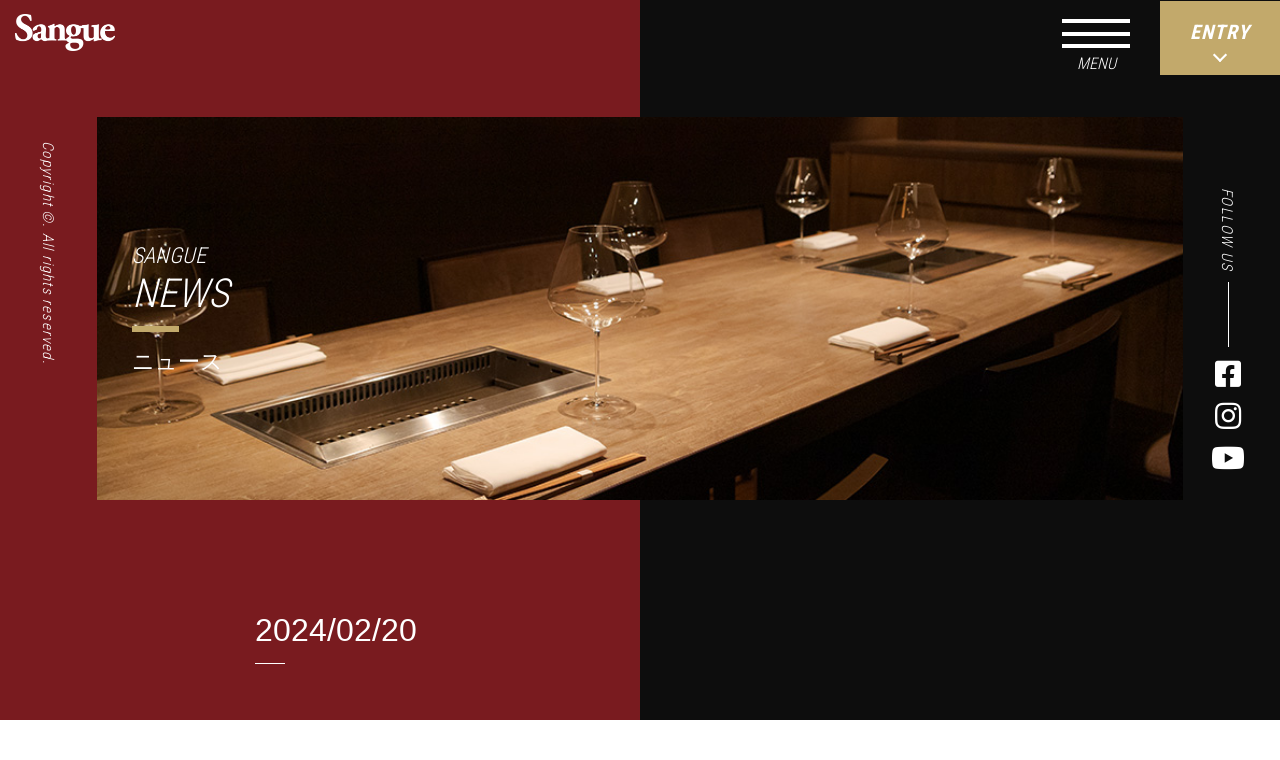

--- FILE ---
content_type: text/html; charset=UTF-8
request_url: http://sangue.co.jp/recruit/2024/02/20/2024%E5%B9%B43%E6%9C%881%E6%97%A5%EF%BC%88%E9%87%91%EF%BC%89%E3%82%88%E3%82%8A%E3%80%8C%E3%81%86%E3%81%97%E3%81%94%E3%82%8D%E3%82%B0%E3%83%AB%E3%83%BC%E3%83%97%E3%80%8D%E3%81%8B%E3%82%89%E3%80%8E/
body_size: 10668
content:
<!DOCTYPE html>
<html lang="ja">
<head>
	<!-- Google Tag Manager -->
<script>(function(w,d,s,l,i){w[l]=w[l]||[];w[l].push({'gtm.start':
new Date().getTime(),event:'gtm.js'});var f=d.getElementsByTagName(s)[0],
j=d.createElement(s),dl=l!='dataLayer'?'&l='+l:'';j.async=true;j.src=
'https://www.googletagmanager.com/gtm.js?id='+i+dl;f.parentNode.insertBefore(j,f);
})(window,document,'script','dataLayer','GTM-5D6F2G7C');</script>
<!-- End Google Tag Manager -->
	<meta charset="utf-8">
	<meta http-equiv="x-ua-compatible" content="ie=edge">
	<meta name="viewport" content="width=device-width, initial-scale=1.0, user-scalable=no">
	<meta name="format-detection" content="telephone=no">
	<link href="https://fonts.googleapis.com/css?family=Roboto+Condensed:300,400,700|Roboto:300,400,700&display=swap" rel="stylesheet">
	<link rel="stylesheet" href="https://use.fontawesome.com/releases/v5.9.0/css/all.css" integrity="sha384-i1LQnF23gykqWXg6jxC2ZbCbUMxyw5gLZY6UiUS98LYV5unm8GWmfkIS6jqJfb4E" crossorigin="anonymous">
	<link rel="stylesheet" type="text/css" href="https://cdnjs.cloudflare.com/ajax/libs/vegas/2.4.4/vegas.min.css">
	<link type="text/css" rel="stylesheet" href="https://sangue.co.jp/recruit/css/reset.min.css">
	<link type="text/css" rel="stylesheet" href="https://sangue.co.jp/recruit/js/slick/slick-theme.css">
	<link type="text/css" rel="stylesheet" href="https://sangue.co.jp/recruit/js/slick/slick.css">
	<link type="text/css" rel="stylesheet" href="https://sangue.co.jp/recruit/css/styles.css">
	<script src="https://sangue.co.jp/recruit/js/jquery-3.4.1.min.js"></script>
	<script src="https://sangue.co.jp/recruit/js/jquery.inview.min.js"></script>
	<script src="https://sangue.co.jp/recruit/js/jquery.waypoints.min.js"></script>
	<script src="https://sangue.co.jp/recruit/js/jquery.matchHeight-min.js"></script>
	<script src="https://sangue.co.jp/recruit/js/slick/slick.min.js"></script>
	<script src="https://sangue.co.jp/recruit/js/rellax.min.js"></script>
	<script src="https://sangue.co.jp/recruit/js/ofi.min.js"></script>
	<script src="https://sangue.co.jp/recruit/js/setting.js"></script>
<title>2024年3月1日（金）より「うしごろグループ」から『春季限定』のメニューが新登場 | | 株式会社サング　リクルートサイト</title>
<meta name='robots' content='max-image-preview:large' />

<!-- All in One SEO Pack 3.3.4 によって Michael Torbert の Semper Fi Web Design[2114,2187] -->
<script type="application/ld+json" class="aioseop-schema">{"@context":"https://schema.org","@graph":[{"@type":"Organization","@id":"https://sangue.co.jp/recruit/#organization","url":"https://sangue.co.jp/recruit/","name":"\u682a\u5f0f\u4f1a\u793e\u30b5\u30f3\u30b0\u3000\u30ea\u30af\u30eb\u30fc\u30c8\u30b5\u30a4\u30c8","sameAs":[]},{"@type":"WebSite","@id":"https://sangue.co.jp/recruit/#website","url":"https://sangue.co.jp/recruit/","name":"\u682a\u5f0f\u4f1a\u793e\u30b5\u30f3\u30b0\u3000\u30ea\u30af\u30eb\u30fc\u30c8\u30b5\u30a4\u30c8","publisher":{"@id":"https://sangue.co.jp/recruit/#organization"},"potentialAction":{"@type":"SearchAction","target":"https://sangue.co.jp/recruit/?s={search_term_string}","query-input":"required name=search_term_string"}},{"@type":"WebPage","@id":"https://sangue.co.jp/recruit/2024/02/20/2024%e5%b9%b43%e6%9c%881%e6%97%a5%ef%bc%88%e9%87%91%ef%bc%89%e3%82%88%e3%82%8a%e3%80%8c%e3%81%86%e3%81%97%e3%81%94%e3%82%8d%e3%82%b0%e3%83%ab%e3%83%bc%e3%83%97%e3%80%8d%e3%81%8b%e3%82%89%e3%80%8e/#webpage","url":"https://sangue.co.jp/recruit/2024/02/20/2024%e5%b9%b43%e6%9c%881%e6%97%a5%ef%bc%88%e9%87%91%ef%bc%89%e3%82%88%e3%82%8a%e3%80%8c%e3%81%86%e3%81%97%e3%81%94%e3%82%8d%e3%82%b0%e3%83%ab%e3%83%bc%e3%83%97%e3%80%8d%e3%81%8b%e3%82%89%e3%80%8e/","inLanguage":"ja","name":"2024\u5e743\u67081\u65e5\uff08\u91d1\uff09\u3088\u308a\u300c\u3046\u3057\u3054\u308d\u30b0\u30eb\u30fc\u30d7\u300d\u304b\u3089\u300e\u6625\u5b63\u9650\u5b9a\u300f\u306e\u30e1\u30cb\u30e5\u30fc\u304c\u65b0\u767b\u5834","isPartOf":{"@id":"https://sangue.co.jp/recruit/#website"},"image":{"@type":"ImageObject","@id":"https://sangue.co.jp/recruit/2024/02/20/2024%e5%b9%b43%e6%9c%881%e6%97%a5%ef%bc%88%e9%87%91%ef%bc%89%e3%82%88%e3%82%8a%e3%80%8c%e3%81%86%e3%81%97%e3%81%94%e3%82%8d%e3%82%b0%e3%83%ab%e3%83%bc%e3%83%97%e3%80%8d%e3%81%8b%e3%82%89%e3%80%8e/#primaryimage","url":"https://sangue.co.jp/recruit/cms/wp-content/uploads/2024/02/US_01_cut__0314-scaled.jpg","width":2560,"height":1707},"primaryImageOfPage":{"@id":"https://sangue.co.jp/recruit/2024/02/20/2024%e5%b9%b43%e6%9c%881%e6%97%a5%ef%bc%88%e9%87%91%ef%bc%89%e3%82%88%e3%82%8a%e3%80%8c%e3%81%86%e3%81%97%e3%81%94%e3%82%8d%e3%82%b0%e3%83%ab%e3%83%bc%e3%83%97%e3%80%8d%e3%81%8b%e3%82%89%e3%80%8e/#primaryimage"},"datePublished":"2024-02-19T15:08:01+09:00","dateModified":"2024-02-19T15:08:01+09:00"},{"@type":"Article","@id":"https://sangue.co.jp/recruit/2024/02/20/2024%e5%b9%b43%e6%9c%881%e6%97%a5%ef%bc%88%e9%87%91%ef%bc%89%e3%82%88%e3%82%8a%e3%80%8c%e3%81%86%e3%81%97%e3%81%94%e3%82%8d%e3%82%b0%e3%83%ab%e3%83%bc%e3%83%97%e3%80%8d%e3%81%8b%e3%82%89%e3%80%8e/#article","isPartOf":{"@id":"https://sangue.co.jp/recruit/2024/02/20/2024%e5%b9%b43%e6%9c%881%e6%97%a5%ef%bc%88%e9%87%91%ef%bc%89%e3%82%88%e3%82%8a%e3%80%8c%e3%81%86%e3%81%97%e3%81%94%e3%82%8d%e3%82%b0%e3%83%ab%e3%83%bc%e3%83%97%e3%80%8d%e3%81%8b%e3%82%89%e3%80%8e/#webpage"},"author":{"@id":"https://sangue.co.jp/recruit/author/sangue_haga/#author"},"headline":"2024\u5e743\u67081\u65e5\uff08\u91d1\uff09\u3088\u308a\u300c\u3046\u3057\u3054\u308d\u30b0\u30eb\u30fc\u30d7\u300d\u304b\u3089\u300e\u6625\u5b63\u9650\u5b9a\u300f\u306e\u30e1\u30cb\u30e5\u30fc\u304c\u65b0\u767b\u5834","datePublished":"2024-02-19T15:08:01+09:00","dateModified":"2024-02-19T15:08:01+09:00","commentCount":0,"mainEntityOfPage":{"@id":"https://sangue.co.jp/recruit/2024/02/20/2024%e5%b9%b43%e6%9c%881%e6%97%a5%ef%bc%88%e9%87%91%ef%bc%89%e3%82%88%e3%82%8a%e3%80%8c%e3%81%86%e3%81%97%e3%81%94%e3%82%8d%e3%82%b0%e3%83%ab%e3%83%bc%e3%83%97%e3%80%8d%e3%81%8b%e3%82%89%e3%80%8e/#webpage"},"publisher":{"@id":"https://sangue.co.jp/recruit/#organization"},"articleSection":"\u672a\u5206\u985e","image":{"@type":"ImageObject","@id":"https://sangue.co.jp/recruit/2024/02/20/2024%e5%b9%b43%e6%9c%881%e6%97%a5%ef%bc%88%e9%87%91%ef%bc%89%e3%82%88%e3%82%8a%e3%80%8c%e3%81%86%e3%81%97%e3%81%94%e3%82%8d%e3%82%b0%e3%83%ab%e3%83%bc%e3%83%97%e3%80%8d%e3%81%8b%e3%82%89%e3%80%8e/#primaryimage","url":"https://sangue.co.jp/recruit/cms/wp-content/uploads/2024/02/US_01_cut__0314-scaled.jpg","width":2560,"height":1707}},{"@type":"Person","@id":"https://sangue.co.jp/recruit/author/sangue_haga/#author","name":"sangue_haga","sameAs":[],"image":{"@type":"ImageObject","@id":"https://sangue.co.jp/recruit/#personlogo","url":"http://1.gravatar.com/avatar/dcff5c48803a6dcbea035f6583a25fe1?s=96&d=mm&r=g","width":96,"height":96,"caption":"sangue_haga"}}]}</script>
<link rel="canonical" href="https://sangue.co.jp/recruit/2024/02/20/2024年3月1日（金）より「うしごろグループ」から『/" />
<!-- All in One SEO Pack -->
<link rel="alternate" type="application/rss+xml" title="株式会社サング　リクルートサイト &raquo; 2024年3月1日（金）より「うしごろグループ」から『春季限定』のメニューが新登場 のコメントのフィード" href="https://sangue.co.jp/recruit/2024/02/20/2024%e5%b9%b43%e6%9c%881%e6%97%a5%ef%bc%88%e9%87%91%ef%bc%89%e3%82%88%e3%82%8a%e3%80%8c%e3%81%86%e3%81%97%e3%81%94%e3%82%8d%e3%82%b0%e3%83%ab%e3%83%bc%e3%83%97%e3%80%8d%e3%81%8b%e3%82%89%e3%80%8e/feed/" />
<script type="text/javascript">
window._wpemojiSettings = {"baseUrl":"https:\/\/s.w.org\/images\/core\/emoji\/14.0.0\/72x72\/","ext":".png","svgUrl":"https:\/\/s.w.org\/images\/core\/emoji\/14.0.0\/svg\/","svgExt":".svg","source":{"concatemoji":"http:\/\/sangue.co.jp\/recruit\/cms\/wp-includes\/js\/wp-emoji-release.min.js?ver=6.1.9"}};
/*! This file is auto-generated */
!function(e,a,t){var n,r,o,i=a.createElement("canvas"),p=i.getContext&&i.getContext("2d");function s(e,t){var a=String.fromCharCode,e=(p.clearRect(0,0,i.width,i.height),p.fillText(a.apply(this,e),0,0),i.toDataURL());return p.clearRect(0,0,i.width,i.height),p.fillText(a.apply(this,t),0,0),e===i.toDataURL()}function c(e){var t=a.createElement("script");t.src=e,t.defer=t.type="text/javascript",a.getElementsByTagName("head")[0].appendChild(t)}for(o=Array("flag","emoji"),t.supports={everything:!0,everythingExceptFlag:!0},r=0;r<o.length;r++)t.supports[o[r]]=function(e){if(p&&p.fillText)switch(p.textBaseline="top",p.font="600 32px Arial",e){case"flag":return s([127987,65039,8205,9895,65039],[127987,65039,8203,9895,65039])?!1:!s([55356,56826,55356,56819],[55356,56826,8203,55356,56819])&&!s([55356,57332,56128,56423,56128,56418,56128,56421,56128,56430,56128,56423,56128,56447],[55356,57332,8203,56128,56423,8203,56128,56418,8203,56128,56421,8203,56128,56430,8203,56128,56423,8203,56128,56447]);case"emoji":return!s([129777,127995,8205,129778,127999],[129777,127995,8203,129778,127999])}return!1}(o[r]),t.supports.everything=t.supports.everything&&t.supports[o[r]],"flag"!==o[r]&&(t.supports.everythingExceptFlag=t.supports.everythingExceptFlag&&t.supports[o[r]]);t.supports.everythingExceptFlag=t.supports.everythingExceptFlag&&!t.supports.flag,t.DOMReady=!1,t.readyCallback=function(){t.DOMReady=!0},t.supports.everything||(n=function(){t.readyCallback()},a.addEventListener?(a.addEventListener("DOMContentLoaded",n,!1),e.addEventListener("load",n,!1)):(e.attachEvent("onload",n),a.attachEvent("onreadystatechange",function(){"complete"===a.readyState&&t.readyCallback()})),(e=t.source||{}).concatemoji?c(e.concatemoji):e.wpemoji&&e.twemoji&&(c(e.twemoji),c(e.wpemoji)))}(window,document,window._wpemojiSettings);
</script>
<style type="text/css">
img.wp-smiley,
img.emoji {
	display: inline !important;
	border: none !important;
	box-shadow: none !important;
	height: 1em !important;
	width: 1em !important;
	margin: 0 0.07em !important;
	vertical-align: -0.1em !important;
	background: none !important;
	padding: 0 !important;
}
</style>
	<link rel='stylesheet' id='wp-block-library-css' href='http://sangue.co.jp/recruit/cms/wp-includes/css/dist/block-library/style.min.css?ver=6.1.9' type='text/css' media='all' />
<link rel='stylesheet' id='classic-theme-styles-css' href='http://sangue.co.jp/recruit/cms/wp-includes/css/classic-themes.min.css?ver=1' type='text/css' media='all' />
<style id='global-styles-inline-css' type='text/css'>
body{--wp--preset--color--black: #000000;--wp--preset--color--cyan-bluish-gray: #abb8c3;--wp--preset--color--white: #ffffff;--wp--preset--color--pale-pink: #f78da7;--wp--preset--color--vivid-red: #cf2e2e;--wp--preset--color--luminous-vivid-orange: #ff6900;--wp--preset--color--luminous-vivid-amber: #fcb900;--wp--preset--color--light-green-cyan: #7bdcb5;--wp--preset--color--vivid-green-cyan: #00d084;--wp--preset--color--pale-cyan-blue: #8ed1fc;--wp--preset--color--vivid-cyan-blue: #0693e3;--wp--preset--color--vivid-purple: #9b51e0;--wp--preset--gradient--vivid-cyan-blue-to-vivid-purple: linear-gradient(135deg,rgba(6,147,227,1) 0%,rgb(155,81,224) 100%);--wp--preset--gradient--light-green-cyan-to-vivid-green-cyan: linear-gradient(135deg,rgb(122,220,180) 0%,rgb(0,208,130) 100%);--wp--preset--gradient--luminous-vivid-amber-to-luminous-vivid-orange: linear-gradient(135deg,rgba(252,185,0,1) 0%,rgba(255,105,0,1) 100%);--wp--preset--gradient--luminous-vivid-orange-to-vivid-red: linear-gradient(135deg,rgba(255,105,0,1) 0%,rgb(207,46,46) 100%);--wp--preset--gradient--very-light-gray-to-cyan-bluish-gray: linear-gradient(135deg,rgb(238,238,238) 0%,rgb(169,184,195) 100%);--wp--preset--gradient--cool-to-warm-spectrum: linear-gradient(135deg,rgb(74,234,220) 0%,rgb(151,120,209) 20%,rgb(207,42,186) 40%,rgb(238,44,130) 60%,rgb(251,105,98) 80%,rgb(254,248,76) 100%);--wp--preset--gradient--blush-light-purple: linear-gradient(135deg,rgb(255,206,236) 0%,rgb(152,150,240) 100%);--wp--preset--gradient--blush-bordeaux: linear-gradient(135deg,rgb(254,205,165) 0%,rgb(254,45,45) 50%,rgb(107,0,62) 100%);--wp--preset--gradient--luminous-dusk: linear-gradient(135deg,rgb(255,203,112) 0%,rgb(199,81,192) 50%,rgb(65,88,208) 100%);--wp--preset--gradient--pale-ocean: linear-gradient(135deg,rgb(255,245,203) 0%,rgb(182,227,212) 50%,rgb(51,167,181) 100%);--wp--preset--gradient--electric-grass: linear-gradient(135deg,rgb(202,248,128) 0%,rgb(113,206,126) 100%);--wp--preset--gradient--midnight: linear-gradient(135deg,rgb(2,3,129) 0%,rgb(40,116,252) 100%);--wp--preset--duotone--dark-grayscale: url('#wp-duotone-dark-grayscale');--wp--preset--duotone--grayscale: url('#wp-duotone-grayscale');--wp--preset--duotone--purple-yellow: url('#wp-duotone-purple-yellow');--wp--preset--duotone--blue-red: url('#wp-duotone-blue-red');--wp--preset--duotone--midnight: url('#wp-duotone-midnight');--wp--preset--duotone--magenta-yellow: url('#wp-duotone-magenta-yellow');--wp--preset--duotone--purple-green: url('#wp-duotone-purple-green');--wp--preset--duotone--blue-orange: url('#wp-duotone-blue-orange');--wp--preset--font-size--small: 13px;--wp--preset--font-size--medium: 20px;--wp--preset--font-size--large: 36px;--wp--preset--font-size--x-large: 42px;--wp--preset--spacing--20: 0.44rem;--wp--preset--spacing--30: 0.67rem;--wp--preset--spacing--40: 1rem;--wp--preset--spacing--50: 1.5rem;--wp--preset--spacing--60: 2.25rem;--wp--preset--spacing--70: 3.38rem;--wp--preset--spacing--80: 5.06rem;}:where(.is-layout-flex){gap: 0.5em;}body .is-layout-flow > .alignleft{float: left;margin-inline-start: 0;margin-inline-end: 2em;}body .is-layout-flow > .alignright{float: right;margin-inline-start: 2em;margin-inline-end: 0;}body .is-layout-flow > .aligncenter{margin-left: auto !important;margin-right: auto !important;}body .is-layout-constrained > .alignleft{float: left;margin-inline-start: 0;margin-inline-end: 2em;}body .is-layout-constrained > .alignright{float: right;margin-inline-start: 2em;margin-inline-end: 0;}body .is-layout-constrained > .aligncenter{margin-left: auto !important;margin-right: auto !important;}body .is-layout-constrained > :where(:not(.alignleft):not(.alignright):not(.alignfull)){max-width: var(--wp--style--global--content-size);margin-left: auto !important;margin-right: auto !important;}body .is-layout-constrained > .alignwide{max-width: var(--wp--style--global--wide-size);}body .is-layout-flex{display: flex;}body .is-layout-flex{flex-wrap: wrap;align-items: center;}body .is-layout-flex > *{margin: 0;}:where(.wp-block-columns.is-layout-flex){gap: 2em;}.has-black-color{color: var(--wp--preset--color--black) !important;}.has-cyan-bluish-gray-color{color: var(--wp--preset--color--cyan-bluish-gray) !important;}.has-white-color{color: var(--wp--preset--color--white) !important;}.has-pale-pink-color{color: var(--wp--preset--color--pale-pink) !important;}.has-vivid-red-color{color: var(--wp--preset--color--vivid-red) !important;}.has-luminous-vivid-orange-color{color: var(--wp--preset--color--luminous-vivid-orange) !important;}.has-luminous-vivid-amber-color{color: var(--wp--preset--color--luminous-vivid-amber) !important;}.has-light-green-cyan-color{color: var(--wp--preset--color--light-green-cyan) !important;}.has-vivid-green-cyan-color{color: var(--wp--preset--color--vivid-green-cyan) !important;}.has-pale-cyan-blue-color{color: var(--wp--preset--color--pale-cyan-blue) !important;}.has-vivid-cyan-blue-color{color: var(--wp--preset--color--vivid-cyan-blue) !important;}.has-vivid-purple-color{color: var(--wp--preset--color--vivid-purple) !important;}.has-black-background-color{background-color: var(--wp--preset--color--black) !important;}.has-cyan-bluish-gray-background-color{background-color: var(--wp--preset--color--cyan-bluish-gray) !important;}.has-white-background-color{background-color: var(--wp--preset--color--white) !important;}.has-pale-pink-background-color{background-color: var(--wp--preset--color--pale-pink) !important;}.has-vivid-red-background-color{background-color: var(--wp--preset--color--vivid-red) !important;}.has-luminous-vivid-orange-background-color{background-color: var(--wp--preset--color--luminous-vivid-orange) !important;}.has-luminous-vivid-amber-background-color{background-color: var(--wp--preset--color--luminous-vivid-amber) !important;}.has-light-green-cyan-background-color{background-color: var(--wp--preset--color--light-green-cyan) !important;}.has-vivid-green-cyan-background-color{background-color: var(--wp--preset--color--vivid-green-cyan) !important;}.has-pale-cyan-blue-background-color{background-color: var(--wp--preset--color--pale-cyan-blue) !important;}.has-vivid-cyan-blue-background-color{background-color: var(--wp--preset--color--vivid-cyan-blue) !important;}.has-vivid-purple-background-color{background-color: var(--wp--preset--color--vivid-purple) !important;}.has-black-border-color{border-color: var(--wp--preset--color--black) !important;}.has-cyan-bluish-gray-border-color{border-color: var(--wp--preset--color--cyan-bluish-gray) !important;}.has-white-border-color{border-color: var(--wp--preset--color--white) !important;}.has-pale-pink-border-color{border-color: var(--wp--preset--color--pale-pink) !important;}.has-vivid-red-border-color{border-color: var(--wp--preset--color--vivid-red) !important;}.has-luminous-vivid-orange-border-color{border-color: var(--wp--preset--color--luminous-vivid-orange) !important;}.has-luminous-vivid-amber-border-color{border-color: var(--wp--preset--color--luminous-vivid-amber) !important;}.has-light-green-cyan-border-color{border-color: var(--wp--preset--color--light-green-cyan) !important;}.has-vivid-green-cyan-border-color{border-color: var(--wp--preset--color--vivid-green-cyan) !important;}.has-pale-cyan-blue-border-color{border-color: var(--wp--preset--color--pale-cyan-blue) !important;}.has-vivid-cyan-blue-border-color{border-color: var(--wp--preset--color--vivid-cyan-blue) !important;}.has-vivid-purple-border-color{border-color: var(--wp--preset--color--vivid-purple) !important;}.has-vivid-cyan-blue-to-vivid-purple-gradient-background{background: var(--wp--preset--gradient--vivid-cyan-blue-to-vivid-purple) !important;}.has-light-green-cyan-to-vivid-green-cyan-gradient-background{background: var(--wp--preset--gradient--light-green-cyan-to-vivid-green-cyan) !important;}.has-luminous-vivid-amber-to-luminous-vivid-orange-gradient-background{background: var(--wp--preset--gradient--luminous-vivid-amber-to-luminous-vivid-orange) !important;}.has-luminous-vivid-orange-to-vivid-red-gradient-background{background: var(--wp--preset--gradient--luminous-vivid-orange-to-vivid-red) !important;}.has-very-light-gray-to-cyan-bluish-gray-gradient-background{background: var(--wp--preset--gradient--very-light-gray-to-cyan-bluish-gray) !important;}.has-cool-to-warm-spectrum-gradient-background{background: var(--wp--preset--gradient--cool-to-warm-spectrum) !important;}.has-blush-light-purple-gradient-background{background: var(--wp--preset--gradient--blush-light-purple) !important;}.has-blush-bordeaux-gradient-background{background: var(--wp--preset--gradient--blush-bordeaux) !important;}.has-luminous-dusk-gradient-background{background: var(--wp--preset--gradient--luminous-dusk) !important;}.has-pale-ocean-gradient-background{background: var(--wp--preset--gradient--pale-ocean) !important;}.has-electric-grass-gradient-background{background: var(--wp--preset--gradient--electric-grass) !important;}.has-midnight-gradient-background{background: var(--wp--preset--gradient--midnight) !important;}.has-small-font-size{font-size: var(--wp--preset--font-size--small) !important;}.has-medium-font-size{font-size: var(--wp--preset--font-size--medium) !important;}.has-large-font-size{font-size: var(--wp--preset--font-size--large) !important;}.has-x-large-font-size{font-size: var(--wp--preset--font-size--x-large) !important;}
.wp-block-navigation a:where(:not(.wp-element-button)){color: inherit;}
:where(.wp-block-columns.is-layout-flex){gap: 2em;}
.wp-block-pullquote{font-size: 1.5em;line-height: 1.6;}
</style>
<link rel="https://api.w.org/" href="https://sangue.co.jp/recruit/wp-json/" /><link rel="alternate" type="application/json" href="https://sangue.co.jp/recruit/wp-json/wp/v2/posts/1441" /><link rel="EditURI" type="application/rsd+xml" title="RSD" href="https://sangue.co.jp/recruit/cms/xmlrpc.php?rsd" />
<link rel="wlwmanifest" type="application/wlwmanifest+xml" href="http://sangue.co.jp/recruit/cms/wp-includes/wlwmanifest.xml" />
<meta name="generator" content="WordPress 6.1.9" />
<link rel='shortlink' href='https://sangue.co.jp/recruit/?p=1441' />
<link rel="alternate" type="application/json+oembed" href="https://sangue.co.jp/recruit/wp-json/oembed/1.0/embed?url=https%3A%2F%2Fsangue.co.jp%2Frecruit%2F2024%2F02%2F20%2F2024%25e5%25b9%25b43%25e6%259c%25881%25e6%2597%25a5%25ef%25bc%2588%25e9%2587%2591%25ef%25bc%2589%25e3%2582%2588%25e3%2582%258a%25e3%2580%258c%25e3%2581%2586%25e3%2581%2597%25e3%2581%2594%25e3%2582%258d%25e3%2582%25b0%25e3%2583%25ab%25e3%2583%25bc%25e3%2583%2597%25e3%2580%258d%25e3%2581%258b%25e3%2582%2589%25e3%2580%258e%2F" />
<link rel="alternate" type="text/xml+oembed" href="https://sangue.co.jp/recruit/wp-json/oembed/1.0/embed?url=https%3A%2F%2Fsangue.co.jp%2Frecruit%2F2024%2F02%2F20%2F2024%25e5%25b9%25b43%25e6%259c%25881%25e6%2597%25a5%25ef%25bc%2588%25e9%2587%2591%25ef%25bc%2589%25e3%2582%2588%25e3%2582%258a%25e3%2580%258c%25e3%2581%2586%25e3%2581%2597%25e3%2581%2594%25e3%2582%258d%25e3%2582%25b0%25e3%2583%25ab%25e3%2583%25bc%25e3%2583%2597%25e3%2580%258d%25e3%2581%258b%25e3%2582%2589%25e3%2580%258e%2F&#038;format=xml" />
<meta name="redi-version" content="1.1.5" />		<style type="text/css" id="wp-custom-css">
			#slider {
    width: 100%;
    height: 100vh;
}

@media screen and (max-width: 768px) {
		#slider {
			width: 100%;
			height: 60vh  !important;
			margin: -5rem 0 0;
		}
	}

.info_image{
	padding: 0 0 3rem ;
}

.attention{
	  font-size: 1.33rem;
    margin: -5rem 0 0;
}

.ap{
	padding: 4rem 0 0;
}
.banner{
	display: flex;
	justify-content: space-between;
	width: 80%;
	margin: 2rem auto 0;
}

.ttlCareer{
	border-bottom:none;
}
.link-page{
	    justify-content:start;
}
@media screen and (max-width: 768px) {
	.link-page{
	    justify-content:space-between;
}
}
.link-page .item{
	margin-right:32px;
}
@media screen and (max-width: 768px) {
	.banner{
	display: block;
	width: 90%;
	margin: 0 auto 2rem;
	}
}
.banner-item{
	width: 49%;
	margin: 0 auto;
}
@media screen and (max-width: 768px) {
	.banner-item{
	width: 100%;
	}
}
@media screen and (max-width: 768px) {
	.info_image img{
		width:50%;
	}
}		</style>
		



</head>
<body>
<!-- Google Tag Manager (noscript) -->
<noscript><iframe src="https://www.googletagmanager.com/ns.html?id=GTM-5D6F2G7C"
height="0" width="0" style="display:none;visibility:hidden"></iframe></noscript>
<!-- End Google Tag Manager (noscript) -->	
<header id="main-header">
	<div class="inner-header">
		<div class="logo"><a href="https://sangue.co.jp/recruit/"><img src="https://sangue.co.jp/recruit/img/common/logo_head.png" alt="Sangue" width="100"></a></div>
		<div class="recuit-menu">
			<div class="navToggle">
			    <div class="navToggle-btn"><span></span><span></span><span></span></div>
			</div>
			<nav class="navGlobal">
				<div class="logo"><a href="https://sangue.co.jp/recruit/"><img src="https://sangue.co.jp/recruit/img/common/logo_head.png" alt="Sangue" width="52"></a></div>
				<ul class="navGlobalIn">
					<li><a class="tx-btn3">
						<div class="tx">
							<span class="sub">サングについて</span>
							<span class="code">ABOUT</span>
						</div>
						<!--<span class="bar"></span>-->
						</a>
						<ul>
							<li><a href="https://sangue.co.jp/recruit/company/" class="tx-btn3 nav01">
								<div class="tx">
									<span class="sub">トップメッセージ</span>
									<span class="code">TOP MESSAGE</span>
								</div>
								<!--<span class="bar"></span>-->
								</a></li>
							<li><a href="https://sangue.co.jp/recruit/company_info/" class="tx-btn3 nav01">
								<div class="tx">
									<span class="sub">企業情報</span>
									<span class="code">COMPANY</span>
								</div>
								<!--<span class="bar"></span>-->
								</a></li>
						</ul>
					</li>
					<li><a href="https://sangue.co.jp/recruit/people/person/" class="tx-btn3">
						<div class="tx">
							<span class="sub">社員紹介</span>
							<span class="code">PERSON</span>
						</div>
						<!--<span class="bar"></span>-->
						</a></li>
					<li><a href="https://sangue.co.jp/recruit/people/crosstalk/" class="tx-btn3">
						<div class="tx">
							<!--<span class="code new">CROSS TALK</span>-->
							<span class="sub">クロストーク</span>
							<span class="code">CROSS TALK</span>
						</div>
						<!--<span class="bar"></span>-->
						</a></li>
					<li><a class="tx-btn3">
						<div class="tx">
							<span class="sub">企業文化</span>
							<span class="code">CULTURE</span>
						</div>
						<!--<span class="bar"></span>-->
						</a>
						<ul>
							<li><a href="https://sangue.co.jp/recruit/culture/data/" class="tx-btn3 nav01">
								<div class="tx">
									<span class="sub">数字で見るサング</span>
									<span class="code">DATA</span>
								</div>
								<!--<span class="bar"></span>-->
								</a></li>
							<li><a href="https://sangue.co.jp/recruit/culture/education/" class="tx-btn3 nav01">
								<div class="tx">
									<span class="sub">教育制度</span>
									<span class="code">EDUCATION</span>
								</div>
								<!--<span class="bar"></span>-->
								</a></li>
							<li><a href="https://sangue.co.jp/recruit/culture/career/" class="tx-btn3 nav01">
								<div class="tx">
									<span class="sub">キャリアアップ</span>
									<span class="code">CAREER UP</span>
								</div>
								<!--<span class="bar"></span>-->
								</a></li>
						</ul>
					</li>
					<li><a class="tx-btn3">
						<div class="tx">
							<span class="sub">採用情報</span>
							<span class="code">RECRUIT</span>
						</div>
						<!--<span class="bar"></span>-->
						</a>
						<ul>
							<li><a href="https://sangue.co.jp/recruit/recruit/faq/" class="tx-btn3 nav01">
								<div class="tx">
									<span class="sub">社員が答えるQ&amp;A</span>
									<span class="code">FAQ</span>
								</div>
								<!--<span class="bar"></span>-->
								</a></li>
							<li><a href="https://sangue.co.jp/recruit/recruit/message/" class="tx-btn3 nav01">
								<div class="tx">
									<span class="sub">採用メッセージ</span>
									<span class="code">MESSAGE</span>
								</div>
								<!--<span class="bar"></span>-->
								</a></li>
							<li><a href="https://sangue.co.jp/recruit/recruit/info/" class="tx-btn3 nav01">
								<div class="tx">
									<span class="sub">募集要項</span>
									<span class="code">INFORMATION</span>
								</div>
								<!--<span class="bar"></span>-->
								</a></li>
						</ul>
					</li>
					<li><a href="https://sangue.co.jp/recruit/news/" class="tx-btn3">
						<div class="tx">
							<span class="sub">ニュース</span>
							<span class="code">NEWS</span>
						</div>
						<!--<span class="bar"></span>-->
						</a></li>
					<li><a href="https://sangue.co.jp/" class="tx-btn3" target="_blank">
						<div class="tx">
							<span class="sub">企業サイト</span>
							<span class="code">CORPORATE</span>
						</div>
						<!--<span class="bar"></span>-->
						</a></li>
					<li><a href="https://sangue.co.jp/privacy-policy" class="tx-btn3">
						<div class="tx">
							<span class="sub">プライバシーポリシー</span>
							<span class="code">POLICY</span>
						</div>
						<!--<span class="bar"></span>-->
						</a></li>
				</ul>
				<div class="sns">
					<div><a href="https://m.facebook.com/%E7%84%BC%E8%82%89%E3%81%86%E3%81%97%E3%81%94%E3%82%8D-189869801056728/" target="_blank"><i class="fab fa-facebook-square"></i></a></div>
					<div><a href="https://www.instagram.com/ushigoro_yakiniku/" target="_blank"><i class="fab fa-instagram"></i></a></div>
					<div><a href="https://www.youtube.com/channel/UCMrN-TVLMBkRZUPp5unQc0w" target="_blank"><i class="fab fa-youtube"></i></a></div>
				</div>
			</nav>
			<div class="contact-btn"><a href="https://sangue-hr.net/" class="btnCom--CYO"><div class="btnBg">ENTRY</div></a></div>
		</div>
	</div>
</header>
<div class="content">
<div id="page-news_detail">

<section class="mv-banner">
	<div class="inner">
		<div class="mid-box">
			<h1 class="heading-page fadeIn-Right">
				<small>
					<span class="fadeIn-Right delay039s">S</span>
					<span class="fadeIn-Right delay042s">A</span>
					<span class="fadeIn-Right delay045s">N</span>
					<span class="fadeIn-Right delay048s">G</span>
					<span class="fadeIn-Right delay05s">U</span>
					<span class="fadeIn-Right delay051s">E</span>
				</small>
				<span class="en">
					<span class="fadeIn-Right delay039s">N</span>
					<span class="fadeIn-Right delay045s">E</span>
					<span class="fadeIn-Right delay05s">W</span>
					<span class="fadeIn-Right delay054s">S</span>
					<span class=" line delay080s"></span>
				</span>
				<span class="jp">
					<span class="fadeIn-Right delay039s">ニ</span>
					<span class="fadeIn-Right delay042s">ュ</span>
					<span class="fadeIn-Right delay045s">ー</span>
					<span class="fadeIn-Right delay048s">ス</span>
				</span>
			</h1>
		</div>
	</div>
	<div class="sns">
		<div><a href="https://m.facebook.com/%E7%84%BC%E8%82%89%E3%81%86%E3%81%97%E3%81%94%E3%82%8D-189869801056728/" target="_blank"><i class="fab fa-facebook-square"></i></a></div>
		<div><a href="https://www.instagram.com/ushigoro_yakiniku/" target="_blank"><i class="fab fa-instagram"></i></a></div>
		<div><a href="https://www.youtube.com/channel/UCMrN-TVLMBkRZUPp5unQc0w" target="_blank"><i class="fab fa-youtube"></i></a></div>
	</div>
	<div class="copyright">
		Copyright &copy;. All rights reserved.
	</div></section>

<section class="sec-news-detail">
	<div class="inner">
		<div class="content-detail">
			<span class="time lg fadeIn">2024/02/20</span>
			<h2 class="ttl_type01 lg  fadeIn">2024年3月1日（金）より「うしごろグループ」から『春季限定』のメニューが新登場</h2>
			<div class="content-post fadeIn">
				<img src="https://sangue.co.jp/recruit/cms/wp-content/uploads/2024/02/US_01_cut__0314-scaled.jpg" alt="2024年3月1日（金）より「うしごろグループ」から『春季限定』のメニューが新登場">
				<p>春の訪れを告げる新メニューの数々が登場。「うしごろグループ」の肉力をご自宅やオフィスでもご堪能いただけるテイクアウト&デリバリーメニューも提供中。</p>
			</div>
		</div>

		<div class="recent-news">
			<h2 class="ttl_type02 fadeIn">RECENTLY NEWS</h2>
			<div class="list-news fadeIn">
				<div class="item-news ">
					<div class="item_img">
						<a href="https://sangue.co.jp/recruit/2025/11/25/%e3%80%90%e8%82%89%e5%89%b2%e7%83%b9-%e4%b8%8a%e3%80%91%e8%a5%bf%e9%ba%bb%e5%b8%83%e3%80%8e%e3%83%9f%e3%82%b7%e3%83%a5%e3%83%a9%e3%83%b3%e3%82%ac%e3%82%a4%e3%83%89%e6%9d%b1%e4%ba%ac2026%e3%80%8f/">
							<img src="https://sangue.co.jp/recruit/cms/wp-content/uploads/2022/11/slider03-570x380.jpg" alt="【肉割烹 上】西麻布『ミシュランガイド東京2026』　8年連続一つ星獲得" />
						</a>
					</div>
					<div class="item_content">
						<span class="time">2025/11/25</span>
						<h3 class="ttl_type01">【肉割烹 上】西麻布『ミシュランガイド東京2026』　8年連続一つ星獲得</h3>
					</div>
				</div>
				<div class="item-news ">
					<div class="item_img">
						<a href="https://sangue.co.jp/recruit/2025/10/23/2025%e5%b9%b411%e6%9c%881%e6%97%a5%ef%bc%88%e5%9c%9f%ef%bc%89%e3%82%88%e3%82%8a%e3%80%8c%e3%81%86%e3%81%97%e3%81%94%e3%82%8d%e3%82%b0%e3%83%ab%e3%83%bc%e3%83%97%e3%80%8d%e3%81%8b%e3%82%89%e3%80%8e/">
							<img src="https://sangue.co.jp/recruit/cms/wp-content/uploads/2025/10/PR_YU_01_cut__0159_マスタ_2400px_tri_CS3-570x380.jpg" alt="2025年11月1日（土）より「うしごろグループ」から『冬季限定』のメニューが新登場" />
						</a>
					</div>
					<div class="item_content">
						<span class="time">2025/10/23</span>
						<h3 class="ttl_type01">2025年11月1日（土）より「うしごろグループ」から『冬季限定』のメニューが新登場</h3>
					</div>
				</div>
				<div class="item-news ">
					<div class="item_img">
						<a href="https://sangue.co.jp/recruit/2025/08/20/2025%e5%b9%b49%e6%9c%881%e6%97%a5%ef%bc%88%e6%9c%88%ef%bc%89%e3%82%88%e3%82%8a%e3%80%8c%e3%81%86%e3%81%97%e3%81%94%e3%82%8d%e3%82%b0%e3%83%ab%e3%83%bc%e3%83%97%e3%80%8d%e3%81%8b%e3%82%89%e3%80%8e/">
							<img src="https://sangue.co.jp/recruit/cms/wp-content/uploads/2025/08/cut_0228-570x380.jpg" alt="2025年9月1日（月）より「うしごろグループ」から『秋季限定』のメニューが新登場" />
						</a>
					</div>
					<div class="item_content">
						<span class="time">2025/08/20</span>
						<h3 class="ttl_type01">2025年9月1日（月）より「うしごろグループ」から『秋季限定』のメニューが新登場</h3>
					</div>
				</div>
				<div class="item-news ">
					<div class="item_img">
						<a href="https://sangue.co.jp/recruit/2025/05/27/2025%e5%b9%b46%e6%9c%881%e6%97%a5%ef%bc%88%e6%97%a5%ef%bc%89%e3%82%88%e3%82%8a%e3%80%8c%e3%81%86%e3%81%97%e3%81%94%e3%82%8d%e3%82%b0%e3%83%ab%e3%83%bc%e3%83%97%e3%80%8d%e3%81%8b%e3%82%89%e3%80%8e/">
							<img src="https://sangue.co.jp/recruit/cms/wp-content/uploads/2025/05/US_01_cut_0600_02-570x380.jpg" alt="2025年6月1日（日）より「うしごろグループ」から『夏季限定』のメニューが新登場" />
						</a>
					</div>
					<div class="item_content">
						<span class="time">2025/05/27</span>
						<h3 class="ttl_type01">2025年6月1日（日）より「うしごろグループ」から『夏季限定』のメニューが新登場</h3>
					</div>
				</div>
				<div class="item-news ">
					<div class="item_img">
						<a href="https://sangue.co.jp/recruit/2025/03/21/%e3%80%8e%e7%84%bc%e8%82%89%e3%81%86%e3%81%97%e3%81%94%e3%82%8d%e6%a2%85%e7%94%b0%e5%ba%97%e3%80%8f%e6%9c%ac%e6%97%a5%e3%80%812025%e5%b9%b43%e6%9c%8821%e6%97%a5%ef%bc%88%e9%87%91%ef%bc%89%e3%82%b0/">
							<img src="https://sangue.co.jp/recruit/cms/wp-content/uploads/2025/03/cut_0412-570x380.jpg" alt="『焼肉うしごろ梅田店』本日、2025年3月21日（金）グランドオープン！" />
						</a>
					</div>
					<div class="item_content">
						<span class="time">2025/03/21</span>
						<h3 class="ttl_type01">『焼肉うしごろ梅田店』本日、2025年3月21日（金）グランドオープン！</h3>
					</div>
				</div>
				<div class="item-news ">
					<div class="item_img">
						<a href="https://sangue.co.jp/recruit/2025/03/07/2025%e5%b9%b43%e6%9c%887%e6%97%a5%ef%bc%bb%e9%87%91%ef%bc%bd%e3%82%b0%e3%83%a9%e3%83%b3%e3%83%89%e3%82%aa%e3%83%bc%e3%83%97%e3%83%b3%e3%80%81%e3%80%8etratt-ushigoro-%e6%96%b0%e6%a9%8b%e5%ba%97/">
							<img src="https://sangue.co.jp/recruit/cms/wp-content/uploads/2024/10/cut_0320-570x380.jpg" alt="2025年3月7日［金］グランドオープン、『TRATT. USHIGORO 新橋店』" />
						</a>
					</div>
					<div class="item_content">
						<span class="time">2025/03/07</span>
						<h3 class="ttl_type01">2025年3月7日［金］グランドオープン、『TRATT. USHIGORO 新橋店』</h3>
					</div>
				</div>
			</div>
		</div>

	</div>
</section>
</div>
</div>
<footer id="main-footer" class="bg-White">
	<div class="inner">
		<div class="ft-nav ft-robCon">
			<ul class="ft-nav--item">
				<li><span class="tx-btn color-Black">
					<div class="tx">
						<span class="code">ABOUT</span><br>
						<span class="text">アバウト</span>
					</div>
					</span></li>
				<li><a href="https://sangue.co.jp/recruit/company/" class="tx-btn">
						<div class="tx">
							<span class="code">TOP MESSAGE</span><br>
							<span class="text">トップメッセージ</span>
						</div>
					</a></li>
				<li><a href="https://sangue.co.jp/recruit/company/company_info/" class="tx-btn">
						<div class="tx">
							<span class="code">COMPANY INFO</span><br>
							<span class="text">企業情報</span>
						</div>
					</a></li>
			</ul>
			<ul class="ft-nav--item">
				<li><span class="tx-btn color-Black">
					<div class="tx">
						<span class="code">PEOPLE</span><br>
						<span class="text">ピープル</span>
					</div>
					</span></li>
				<li><a href="https://sangue.co.jp/recruit/people/person/" class="tx-btn">
						<div class="tx">
							<span class="code">PERSON</span><br>
							<span class="text">希少パーソン</span>
						</div>
					</a></li>
				<li><a href="https://sangue.co.jp/recruit/people/crosstalk/" class="tx-btn">
					<div class="tx">
						<span class="code">CROSS TALK</span><br>
						<span class="text">クロストーク</span>
					</div>
					</a></li>
			</ul>
			<ul class="ft-nav--item">
				<li><span class="tx-btn color-Black">
					<div class="tx">
						<span class="code">CULTURE</span><br>
						<span class="text">カルチャー</span>
					</div>
					</span></li>
				<li><a href="https://sangue.co.jp/recruit/culture/data/" class="tx-btn">
						<div class="tx">
							<span class="code">DATA</span><br>
							<span class="text">データ</span>
						</div>
					</a></li>
				<li><a href="https://sangue.co.jp/recruit/culture/education/" class="tx-btn">
						<div class="tx">
							<span class="code">EDUCATION</span><br>
							<span class="text">教育制度</span>
						</div>
					</a></li>
				<li><a href="https://sangue.co.jp/recruit/culture/career/" class="tx-btn">
					<div class="tx">
						<span class="code">CAREER UP</span><br>
						<span class="text">キャリア</span>
					</div>
					</a></li>
			</ul>
			<ul class="ft-nav--item">
				<li><span class="tx-btn color-Black">
					<div class="tx">
						<span class="code">RECRUIT</span><br>
						<span class="text">採用</span>
					</div>
					</span></li>
				<li><a href="https://sangue.co.jp/recruit/recruit/faq/" class="tx-btn">
					<div class="tx">
						<span class="code">FAQ</span><br>
						<span class="text">社員が答えるQ&amp;A</span>
					</div>
					</a></li>
				<li><a href="https://sangue.co.jp/recruit/recruit/message/" class="tx-btn">
					<div class="tx">
						<span class="code">RECRUIT MESSAGE</span><br>
						<span class="text">採用メッセージ</span>
					</div>
					</a></li>
				<li><a href="https://sangue.co.jp/recruit/recruit/info/" class="tx-btn">
					<div class="tx">
						<span class="code">INFORMATION</span><br>
						<span class="text">採用情報</span>
					</div>
					</a></li>
			</ul>
			<ul class="ft-nav--item">
				<li><a href="https://sangue.co.jp" class="tx-btn" target="_blank">
					<div class="tx">
						<span class="code">CORPORATE</span><br>
						<span class="text">企業サイト</span>
					</div>
					</a></li>
				<li><a href="https://sangue.co.jp/privacy-policy" class="tx-btn" target="_blank">
					<div class="tx">
						<span class="code">PRIVACY POLICY</span><br>
						<span class="text">プライバシーポリシー</span>
					</div>
					</a></li>
				<li><a href="https://sangue.co.jp/recruit/news/" class="tx-btn">
					<div class="tx">
						<span class="code">NEWS</span><br>
						<span class="text">ニュース</span>
					</div>
					</a></li>
			</ul>
		</div>
		<div class="pc"><a href="https://sangue-hr.net/" class="btnCom02">ENTRY</a></div>
		<div class="sp">
			<div class="logo"><a href=""><img src="https://sangue.co.jp/recruit/img/common/logo_ft.png" alt="Sangue"></a></div>
			<div class="copyright">
				Copyright &copy;. All rights reserved.
			</div>
		</div>
	</div>
</footer><script src="https://cdnjs.cloudflare.com/ajax/libs/vegas/2.4.4/vegas.min.js"></script>
<script type="text/javascript">
var windowwidth = window.innerWidth || document.documentElement.clientWidth || 0;
		if (windowwidth > 768){
			var responsiveImage = [//PC用の動画と画像
				{ src: './img/img_01.jpg',//動画が再生されなかった場合の代替画像
				 video:{
					 src: [//mp4で動画が再生されない時のことを考えて複数の形式の動画を設定
						 'https://sangue.co.jp/recruit/img/index/20221031_sangue_short2.mp4'
					 ],
					 loop: false,//動画を繰り返さない
					 mute: true,//動画の音を鳴らさない
				 }
				},
				{src: 'https://sangue.co.jp/recruit/img/index/bg01.jpg'},
				{src: 'https://sangue.co.jp/recruit/img/index/bg02.jpg'}
			];
		} else {
			var responsiveImage = [//タブレットサイズ（768px）以下用の画像
				{src: 'https://sangue.co.jp/recruit/img/index/bg01-sp.jpg'},
				{src: 'https://sangue.co.jp/recruit/img/index/bg02-sp.jpg'},
				{src: 'https://sangue.co.jp/recruit/img/index/bg03-sp.jpg'},
				{src: 'https://sangue.co.jp/recruit/img/index/bg04-sp.jpg'},
				{src: 'https://sangue.co.jp/recruit/img/index/bg05-sp.jpg'}
			];
}

//Vegas全体の設定
$('#slider').vegas({
		overlay: true,//画像の上に網線やドットのオーバーレイパターン画像を指定。
		transition: 'fade',//切り替わりのアニメーション。http://vegas.jaysalvat.com/documentation/transitions/参照。fade、fade2、slideLeft、slideLeft2、slideRight、slideRight2、slideUp、slideUp2、slideDown、slideDown2、zoomIn、zoomIn2、zoomOut、zoomOut2、swirlLeft、swirlLeft2、swirlRight、swirlRight2、burnburn2、blurblur2、flash、flash2が設定可能。
		transitionDuration: 2000,//切り替わりのアニメーション時間をミリ秒単位で設定
		delay: 8700,//スライド間の遅延をミリ秒単位で。
		animationDuration: 10000,//スライドアニメーション時間をミリ秒単位で設定
		animation: 'random',//スライドアニメーションの種類。http://vegas.jaysalvat.com/documentation/transitions/参照。kenburns、kenburnsUp、kenburnsDown、kenburnsRight、kenburnsLeft、kenburnsUpLeft、kenburnsUpRight、kenburnsDownLeft、kenburnsDownRight、randomが設定可能。
		slides: responsiveImage,//画像と動画の設定を読む
		timer:false,// プログレスバーを非表示したい場合はこのコメントアウトを外してください
	});</script>
</body>
</html>

--- FILE ---
content_type: text/css
request_url: https://sangue.co.jp/recruit/css/styles.css
body_size: 43123
content:
@charset "UTF-8";

/* ====================================================
Base style & container
==================================================== */
html {
	overflow-y: scroll;
	font-size: 10px;
	/* Base font size, change to 14px or 16px if needed */
	-ms-text-size-adjust: 100%;
	-webkit-text-size-adjust: 100%;
}

body {
	width: 100%;
	overflow-x: hidden;
	color: #fff;
	font-family: "游ゴシック体", YuGothic, "游ゴシック Medium", "Yu Gothic Medium", "游ゴシック", "Yu Gothic", "メイリオ", sans-serif;
	font-size: 100%;
	-webkit-font-smoothing: antialiased;
	line-height: 1.4;
	background: url(../img/common/bg_page.png) repeat-y center top;
	background-size: 100%;
}

body.recruit-site {
	background: url(../img/common/bg_recruitPage.png) repeat-y center top;
}

@media screen and (max-width: 1024px) {
	.content {
		padding-top: 70px;
	}
}

@media screen and (max-width: 768px) {
	.content.bg-opp {
		background: url(../img/common/bg_page.png) repeat-y center top;
	}
}

.inner,
.inner-1135 {
	display: block;
	margin: 0 auto;
	max-width: 1170px;
	padding: 0 15px;
}

@media screen and (max-width: 768px) {

	.inner,
	.inner-1135 {
		padding: 0 6%;
	}
}

.inner-1160 {
	max-width: 1163px;
}

.inner-870 {
	max-width: 870px;
}

@media screen and (max-width: 768px) {
	.pc {
		display: none;
	}
}

@media screen and (min-width: 769px) {
	.sp {
		display: none;
	}
}

@media screen and (min-width: 321px) {
	.sp-320 {
		display: none;
	}
}

.br-sm {
	display: none;
}

@media screen and (max-width: 640px) {
	.br-sm {
		display: block;
	}
}

/*--base style--*/
a {
	color: inherit;
	text-decoration: none;
}

a.disabled {
	display: inline-block;
	position: relative;
	pointer-events: none;
	cursor: default;
}

a.disabled:before {
	content: '';
	display: block;
	position: absolute;
	left: 0;
	top: 0;
	width: 100%;
	height: 100%;
	z-index: 5;
}

a.disabled:hover img {
	-webkit-transform: scale(1) !important;
	-ms-transform: scale(1) !important;
	transform: scale(1) !important;
}

li {
	list-style: none;
}

input input,
input button,
input textarea,
input select,
button input,
button button,
button textarea,
button select,
textarea input,
textarea button,
textarea textarea,
textarea select,
select input,
select button,
select textarea,
select select {
	margin: 0;
	padding: 0;
	background: none;
	border: none;
	border-radius: 0;
	outline: none;
	/*-webkit-appearance: none;
	-moz-appearance: none;
	appearance: none;*/
}

img {
	max-width: 100%;
	height: auto;
}

.img100 {
	width: 100%;
}

.rollover {
	-webkit-transition: all 0.2s ease;
	-o-transition: all 0.2s ease;
	transition: all 0.2s ease;
}

.rollover:hover {
	opacity: 0.6;
	filter: alpha(opacity=60);
}

.flex-box {
	display: -webkit-box;
	display: -ms-flexbox;
	display: flex;
	-ms-flex-wrap: wrap;
	flex-wrap: wrap;
}

.flex-box.content-fs {
	-webkit-box-pack: start;
	-ms-flex-pack: start;
	justify-content: flex-start;
}

.flex-box.content-fe {
	-webkit-box-pack: end;
	-ms-flex-pack: end;
	justify-content: flex-end;
}

.flex-box.content-bw {
	-webkit-box-pack: justify;
	-ms-flex-pack: justify;
	justify-content: space-between;
}

.flex-box.content-c {
	-webkit-box-pack: center;
	-ms-flex-pack: center;
	justify-content: center;
}

.flex-box.align-fs {
	-webkit-box-align: start;
	-ms-flex-align: start;
	align-items: flex-start;
}

.flex-box.align-fe {
	-webkit-box-align: end;
	-ms-flex-align: end;
	align-items: flex-end;
}

.flex-box.align-c {
	-webkit-box-align: center;
	-ms-flex-align: center;
	align-items: center;
}

.flex-box.align-st {
	-webkit-box-align: stretch;
	-ms-flex-align: stretch;
	align-items: stretch;
}

/* ====================================================
Float & clear
==================================================== */
.clearfix {
	*zoom: 1;
}

.clearfix:before {
	content: "";
	display: table;
}

.clearfix:after {
	clear: both;
	content: "";
	display: table;
}

/* ====================================================
Header
==================================================== */
#main-header {
	width: 100%;
	height: 80px;
	position: fixed;
	top: 0;
	left: 0;
	z-index: 10;
}

@media screen and (max-width: 1024px) {
	#main-header {
		height: 60px;
	}
}

@media screen and (min-width: 1025px) {
	#main-header .logo {
		position: relative;
		min-width: 200px;
		height: 112px;
		z-index: 1;
	}

	#main-header .logo a {
		display: block;
		position: absolute;
		left: 15px;
		top: 30px;
	}
}

@media screen and (max-width: 1024px) {
	#main-header .logo {
		margin: 5px 0 0 8px;
	}

	#main-header .logo img {
		height: 30px;
		width: auto;
	}
}

#main-header .inner-header {
	display: -webkit-box;
	display: -ms-flexbox;
	display: flex;
	-webkit-box-align: center;
	-ms-flex-align: center;
	align-items: center;
	-webkit-box-pack: justify;
	-ms-flex-pack: justify;
	justify-content: space-between;
	-webkit-box-orient: horizontal;
	-webkit-box-direction: normal;
	-ms-flex-direction: row;
	flex-direction: row;
	-ms-flex-wrap: nowrap;
	flex-wrap: nowrap;
}

@media screen and (min-width: 1025px) {
	#main-header .inner-header {
		height: 80px;
	}
}

/*--nav--*/
@media screen and (min-width: 1025px) {
	nav.navGlobal {
		display: -webkit-box;
		display: -ms-flexbox;
		display: flex;
		-webkit-box-align: center;
		-ms-flex-align: center;
		align-items: center;
		-webkit-box-pack: end;
		-ms-flex-pack: end;
		justify-content: flex-end;
		-webkit-box-orient: horizontal;
		-webkit-box-direction: normal;
		-ms-flex-direction: row;
		flex-direction: row;
		-ms-flex-wrap: nowrap;
		flex-wrap: nowrap;
		width: 100%;
		max-width: calc(100% - 260px);
	}
}

@media screen and (max-width: 1280px) {
	nav.navGlobal {
		max-width: calc(100% - 220px);
	}
}

@media screen and (max-width: 1024px) {
	nav.navGlobal {
		display: none;
		position: fixed;
		top: 0;
		left: 0;
		padding: 70px 0 30px;
		width: 100%;
		height: 100vh;
		max-width: 100%;
		overflow-y: scroll;
		font-size: 14px;
		font-size: 1.4rem;
		text-align: center;
		background: #031c33;
		opacity: 0;
		-webkit-transition: all 0.6s;
		-o-transition: all 0.6s;
		transition: all 0.6s;
		animation-name: fade-in;
		-moz-animation-duration: .35s;
		-moz-animation-name: fade-in;
		-webkit-animation-duration: .35s;
		-webkit-animation-name: fade-in;
		z-index: 2;
	}
}

nav.navGlobal .logo {
	display: none;
	position: fixed;
	top: 0;
	left: 0;
}

@media screen and (max-width: 1024px) {
	nav.navGlobal .logo {
		display: inline-block;
	}
}

@media screen and (min-width: 1025px) {
	nav.navGlobal .navGlobalIn {
		text-align: center;
	}
}

@media screen and (max-width: 1024px) {
	nav.navGlobal .navGlobalIn {
		margin: 0 auto;
		padding: 0;
		width: 100%;
	}
}

nav.navGlobal .navGlobalIn li {
	text-align: center;
	padding: 0 1.35vw;
	font-size: 20px;
	font-size: 2rem;
}

@media screen and (max-width: 1208px) {
	nav.navGlobal .navGlobalIn li {
		padding: 0 3vw 4vw;
		font-size: 1.5vw;
		
	}
}

@media screen and (max-width: 768px) {
	nav.navGlobal .navGlobalIn li {
		font-size: 16px;
		font-size: 1.6rem;
		padding: 0 1vw 6vw;
	}
}

nav.navGlobal .navGlobalIn li .tx-btn3 {
	height: 28px;
	position: relative;
}

nav.navGlobal .navGlobalIn li.sub-menu-btn > .tx-btn3:after {
	content:none;
}
nav.navGlobal .navGlobalIn li.sub-menu-btn > .tx-btn3.active:after {
	content: "－";
}
@media screen and (max-width: 768px) {
	nav.navGlobal .navGlobalIn li.sub-menu-btn > .tx-btn3:after {
		content: "＋";
		font-family: "游ゴシック体", YuGothic, "游ゴシック Medium", "Yu Gothic Medium", "游ゴシック", "Yu Gothic", "メイリオ", sans-serif;
		color: #c2a96b;
		position: absolute;
		font-size: 25px;
		font-size: 2.5rem;
		top: -7px;
		right: 11px;
	}
}
nav.navGlobal .navGlobalIn li.sub-menu-btn > .tx-btn3.active .bar {
	opacity: 1;
	right: 0;
}

@media screen and (min-width: 769px) {
	nav.navGlobal .navGlobalIn li .tx-btn3 {
		height: 32px;
		line-height: 20px;
	}
}

nav.navGlobal .navGlobalIn li .tx-btn3 .tx .code {
	font-size: 19px;
	font-size: 1.9rem;
}

@media screen and (max-width: 1280px) {
	nav.navGlobal .navGlobalIn li .tx-btn3 .tx .code {
		font-size: 1.4vw;
	}
}

@media screen and (max-width: 1024px) {
	nav.navGlobal .navGlobalIn li .tx-btn3 .tx .code {
		font-size: 16px;
		font-size: 1.6rem;
	}
}

@media screen and (max-width: 1024px) {
	nav.navGlobal .navGlobalIn li .tx-btn3 {
		color: #d7dfe7;
		width: 8em;
	}
}

nav.navGlobal .sns {
	position: relative;
	display: -webkit-box;
	display: -ms-flexbox;
	display: flex;
	-webkit-box-align: center;
	-ms-flex-align: center;
	align-items: center;
	-webkit-box-pack: center;
	-ms-flex-pack: center;
	justify-content: center;
	-webkit-box-orient: horizontal;
	-webkit-box-direction: normal;
	-ms-flex-direction: row;
	flex-direction: row;
	-ms-flex-wrap: wrap;
	flex-wrap: wrap;
	margin-top: 15px;
	padding: 70px 0 0;
	color: #d7dfe7;
}

nav.navGlobal .sns:before {
	content: '';
	display: inline-block;
	position: absolute;
	left: 0;
	right: 0;
	top: 0;
	margin: 0 auto;
	width: 1px;
	height: 55px;
	background: #d7dfe7;
}

nav.navGlobal .sns a {
	margin: 0 20px;
	font-size: 20px;
	font-size: 2rem;
}

@media screen and (min-width: 1025px) {
	nav.navGlobal .sns {
		display: none;
	}
}

nav.navGlobal.active {
	display: block;
	opacity: 1;
}

.contact-btn {
	margin-top: -5px;
	margin-left: auto;
	padding: 0 !important;
	width: 160px;
	z-index: 3;
}

@media screen and (max-width: 1280px) {
	.contact-btn {
		width: 120px;
	}
}

@media screen and (max-width: 1024px) {
	.contact-btn {
		margin-top: 0px;
		width: 100px;
	}
}

.contact-btn a {
	position: relative;
	display: block;
	text-align: center;
	color: #fff;
	font-family: "Roboto Condensed", sans-serif;
	font-weight: 700;
	font-style: italic;
	font-size: 26px;
	font-size: 2.6rem;
	letter-spacing: 0.12rem;
}

@media screen and (max-width: 1280px) {
	.contact-btn a {
		font-size: 20px;
		font-size: 2rem;
	}
}

.contact-btn a .btnBg {
	padding: 17px 10px 29px;
}

@media screen and (max-width: 1024px) {
	.contact-btn a .btnBg {
		padding: 12px 0 15px;
	}
}

@media screen and (max-width: 768px) {
	.contact-btn a .btnBg {
		padding: 14px 0 14px;
	}
}

@media screen and (max-width: 1024px) {
	.contact-btn a {
		margin-left: 0;
		width: 100px;
		font-size: 16px;
		font-size: 1.6rem;
		text-align: center;
		height: 50px;
	}
}

@media screen and (max-width: 768px) {
	.contact-btn a {
		font-size: 15px;
		font-size: 1.5rem;
	}
}

.contact-btn a:before {
	content: '';
	display: inline-block;
	position: absolute;
	left: 0;
	right: 0;
	bottom: 15px;
	margin: 0 auto;
	width: 10px;
	height: 10px;
	border-top: 2px solid #FFF;
	border-right: 2px solid #FFF;
	-webkit-transform: rotate(135deg);
	-ms-transform: rotate(135deg);
	transform: rotate(135deg);
}

@media screen and (max-width: 1024px) {
	.contact-btn a:before {
		bottom: 10px;
		width: 8px;
		height: 8px;
	}
}

.navToggle {
	display: none;
	position: fixed;
	cursor: pointer;
	z-index: 3;
	text-align: center;
}

.navToggle span {
	display: block;
	position: absolute;
	left: 0;
	right: 0;
	margin: 0 auto;
	width: 53%;
	border-bottom: solid 4px #fff;
	-webkit-transition: .35s ease-in-out;
	-o-transition: .35s ease-in-out;
	transition: .35s ease-in-out;
}

.navToggle span:nth-child(1) {
	top: 19px;
}

.navToggle span:nth-child(2) {
	top: 32px;
}

.navToggle span:nth-child(3) {
	top: 44px;
}

.navToggle:after {
	content: "MENU";
	color: #fff;
	position: absolute;
	bottom: 4px;
	left: 0;
	right: 0;
	margin: auto;
	font-size: 16px;
	font-size: 1.6rem;
	font-weight: 300;
	font-style: italic;
	-webkit-transition: .35s ease-in-out;
	-o-transition: .35s ease-in-out;
	transition: .35s ease-in-out;
}
@media screen and (max-width: 1024px) {
	.navToggle:after {
		display: none;
	}
}

.recuit-menu .navToggle.active {
	background: #fff;
}

.navToggle.active span {
	border-color: #1a1a1a;
	width: 47px;
}
@media screen and (max-width: 1024px) {
	.navToggle.active span {
		width: 35px;
	}
}

.navToggle.active span:nth-child(1) {
	top: 27px;
	-webkit-transform: rotate(-45deg);
	-ms-transform: rotate(-45deg);
	transform: rotate(-45deg);
}
@media screen and (max-width: 1024px) {
	.navToggle.active span:nth-child(1) {
		top: 30px;
	}
}

.navToggle.active span:nth-child(2),
.navToggle.active span:nth-child(3) {
	top: 27px;
	-webkit-transform: rotate(45deg);
	-ms-transform: rotate(45deg);
	transform: rotate(45deg);
}
@media screen and (max-width: 1024px) {
	.navToggle.active span:nth-child(2),
	.navToggle.active span:nth-child(3) {
		top: 30px;
	}
}

.navToggle.active:after {
	content: "CLOSE";
	color: #1a1a1a;
}

@media screen and (max-width: 1024px) {
	.navToggle {
		position: absolute;
		display: block;
		top: 0;
		right: 100px;
		width: 60px;
		height: 50px;
	}
}

/*--recuit-menu--*/
.recuit-menu nav.navGlobal {
	display: none;
	position: fixed;
	top: 0;
	left: 0;
	padding: 90px 0 30px;
	width: 100%;
	max-width: 100%;
	height: 100vh;
	font-size: 14px;
	font-size: 1.4rem;
	text-align: center;
	background: #000000;
	opacity: 0;
	-webkit-transition: all 0.6s;
	-o-transition: all 0.6s;
	transition: all 0.6s;
	animation-name: fade-in;
	-moz-animation-duration: .35s;
	-moz-animation-name: fade-in;
	-webkit-animation-duration: .35s;
	-webkit-animation-name: fade-in;
	z-index: 2;
	overflow-y: scroll;
}

@media screen and (min-width: 1281px) {
	.recuit-menu nav.navGlobal {
		min-height: 430px;
	}
}

@media screen and (max-width: 768px) {
	.recuit-menu nav.navGlobal {
		padding: 70px 0 30px;
	}
}

#main-header .recuit-menu nav.navGlobal .logo {
	/*
	min-width: 99px;
	height: auto;
	margin-bottom: 20px;
	*/
	text-align: center;
	display: block;
	padding-left: 0;
	height: 70px;
}

.recuit-menu nav.navGlobal .logo a {
	position: static !important;
}

.recuit-menu nav.navGlobal .logo img {
	width: 100%;
	max-width: 87px;
}

@media screen and (max-width: 1024px) {
	.recuit-menu nav.navGlobal .logo {
		position: fixed !important;
		left: 0;
		top: 6px;
	}
}

.recuit-menu nav.navGlobal .sns {
	display: -webkit-box;
	display: -ms-flexbox;
	display: flex;
}

@media screen and (min-width: 1025px) {
	.recuit-menu nav.navGlobal .sns a {
		margin: 0 25px;
		font-size: 26px;
		font-size: 2.6rem;
	}
}

.recuit-menu nav.navGlobal.active {
	display: block;
	opacity: 1;
}

.recuit-menu nav.navGlobal .navGlobalIn {
	display: flex;
    justify-content:space-between;
    color: #fff;
    width: 760px;
    margin: 0 auto;
    flex-flow: wrap;
}
@media screen and (max-width: 768px) {
	.recuit-menu nav.navGlobal .navGlobalIn {
	width: 80%;
    margin: 0 auto;
	}
}

.recuit-menu nav.navGlobal .navGlobalIn li ul {
	display: block;
	margin: 0 auto;
	white-space: nowrap;
}
@media screen and (max-width: 768px) {
	.recuit-menu nav.navGlobal .navGlobalIn li ul {
	/*display: none;*/
	/*width: 20%;*/
	margin: 0 auto 10px;
	white-space: nowrap;
	}
}
.recuit-menu nav.navGlobal .navGlobalIn li ul li {
	text-align: left;
	padding: 0;
}
@media screen and (max-width: 768px) {
	.recuit-menu nav.navGlobal .navGlobalIn li ul li {
	text-align: left;
	padding: 0 2.2vw;
	}
}

.recuit-menu nav.navGlobal .navGlobalIn li .tx-btn3 {
	margin-bottom: 14px;
	height: 28px;
	padding: 0 5px 0 0;
}

.recuit-menu nav.navGlobal .navGlobalIn li .tx-btn3 .tx .sub {
display: block;
    line-height: 220%;
    font-size: 1.22rem;
    text-align: left;
	
}
@media screen and (max-width: 767px) {
	.recuit-menu nav.navGlobal .navGlobalIn li .tx-btn3 .tx .sub {
    font-size: .76rem;
    text-align: center;
	line-height: 120%;
	}
}

@media screen and (min-width: 769px) {
	.recuit-menu nav.navGlobal .navGlobalIn li .tx-btn3 {
		line-height: 35px;
		padding: 0 0 5rem;
	}
}
@media screen and (max-width: 768px) {
	.recuit-menu nav.navGlobal .navGlobalIn li ul li .tx-btn3 {
		height: auto !important;
	}
}

@media screen and (max-width: 1024px) {
	.recuit-menu nav.navGlobal .navGlobalIn li .tx-btn3 {
		margin-bottom: 30px;
		color: #d7dfe7;
	}
}

.recuit-menu nav.navGlobal .navGlobalIn li .tx-btn3.nav01 {
	margin-bottom: 7px;
	text-align: left;
}
@media screen and (max-width: 768px) {
	.recuit-menu nav.navGlobal .navGlobalIn li .tx-btn3.nav01 {
		text-align: center;
	}
}

.recuit-menu nav.navGlobal .navGlobalIn li .tx-btn3 .tx .code {
	font-size: 36px;
	font-size: 3.6rem;
}

@media screen and (max-width: 1024px) {
	.recuit-menu nav.navGlobal .navGlobalIn li .tx-btn3 .tx .code {
		font-size: 28px;
		font-size: 2.8rem;
	}
}

.recuit-menu nav.navGlobal .navGlobalIn li .tx-btn3.nav01 .tx .code {
	font-size: 20px;
	font-size: 2rem;
	color: #c2a96b;
}
@media screen and (max-width: 767px) {
	.recuit-menu nav.navGlobal .navGlobalIn li .tx-btn3.nav01 .tx .code {
		font-size: 18px;
		font-size: 1.8rem;
	}
}
.recuit-menu nav.navGlobal .navGlobalIn li .tx-btn3.nav01 .tx .sub {
	color: #c2a96b;
}

.recuit-menu nav.navGlobal .navGlobalIn li .tx-btn3 .tx .code.new {
}
.recuit-menu nav.navGlobal .navGlobalIn li .tx-btn3 .tx .code.new:before {
	content: "NEW!!";
	font-size: calc(26px * .7);
	font-size: calc(2.6rem * .7);
	color: #c2a96b;
	position: absolute;
	top: 0;
	left: -60px;
}

@media screen and (max-width: 1024px) {
	.recuit-menu nav.navGlobal .navGlobalIn li .tx-btn3 .tx .code.new:before {
		font-size: calc(16px * .7);
		font-size: calc(1.6rem * .7);
		left: -30px;
	}
}

@media screen and (max-width: 767px) {
	.recuit-menu nav.navGlobal .navGlobalIn li .tx-btn3 .tx .code.new:before {
		top: 5px;
		left: -20px;
	}
}


@media screen and (min-width: 1025px) {
	.recuit-menu .navToggle {
		position: absolute;
		top: 0;
		right: 160px;
		display: -webkit-box;
		display: -ms-flexbox;
		display: flex;
		-webkit-box-align: center;
		-ms-flex-align: center;
		align-items: center;
		-webkit-box-pack: justify;
		-ms-flex-pack: justify;
		justify-content: space-between;
		-webkit-box-orient: horizontal;
		-webkit-box-direction: normal;
		-ms-flex-direction: row;
		flex-direction: row;
		-ms-flex-wrap: nowrap;
		flex-wrap: nowrap;
		width: 128px;
		height: auto;
		font-family: "Roboto Condensed", sans-serif;
		font-size: 20px;
		font-size: 2rem;
		font-weight: 700p;
		background: none;
	}
}

@media screen and (max-width: 1280px) {
	.recuit-menu .navToggle {
		right: 120px;
	}
}
@media screen and (max-width: 1024px) {
	.recuit-menu .navToggle {
		right: 100px;
	}
}

.recuit-menu .navToggle .txt-btn {
	margin-top: -10px;
}

@media screen and (max-width: 1024px) {
	.recuit-menu .navToggle .txt-btn {
		display: none;
	}
}

.recuit-menu .navToggle.active .txt-btn {
	color: #d7dfe7;
}

.recuit-menu .navToggle-btn {
	position: relative;
	width: 128px;
	height: 79px;
}

@media screen and (max-width: 1024px) {
	.recuit-menu .navToggle-btn {
		margin: -9px auto 0;
		width: 100%;
		height: auto;
	}
}

.recuit-menu .contact-btn {
	position: relative;
	z-index: 3;
}

/* IE11 */
_:-ms-lang(x)::-ms-backdrop,
.tx-btn3 .tx .code,
.tx-btn3 .tx .text {
	top: 6px;
}

/*--//recuit-menu--*/
@keyframes fade-in {
	0% {
		display: none;
		opacity: 0;
	}

	1% {
		display: block;
		opacity: 0;
	}

	100% {
		display: block;
		opacity: 1;
	}
}

@-webkit-keyframes fade-in {
	0% {
		display: none;
		opacity: 0;
	}

	1% {
		display: block;
		opacity: 0;
	}

	100% {
		display: block;
		opacity: 1;
	}
}

/* ====================================================
footer
==================================================== */
#main-footer {
	padding: 50px 0 90px;
	color: #bea66a;
}

@media screen and (max-width: 768px) {
	#main-footer {
		padding: 6vw 0 4vw;
	}
}

@media screen and (max-width: 768px) {

	#main-footer .inner,
	#main-footer .inner-1135 {
		padding: 0 14.133vw;
	}
}

@media screen and (max-width: 640px) {
	#main-footer .logo {
		margin: 0 auto;
		width: 40%;
	}
}

#main-footer .ft-nav {
	display: -webkit-box;
	display: -ms-flexbox;
	display: flex;
	-webkit-box-align: start;
	-ms-flex-align: start;
	align-items: flex-start;
	-webkit-box-pack: center;
	-ms-flex-pack: center;
	justify-content: center;
	-webkit-box-orient: horizontal;
	-webkit-box-direction: normal;
	-ms-flex-direction: row;
	flex-direction: row;
	-ms-flex-wrap: wrap;
	flex-wrap: wrap;
	margin: 45px 0 60px;
}

@media screen and (max-width: 768px) {
	#main-footer .ft-nav {
		display: none;
	}
}

#main-footer .ft-nav--item {
	border-left: 2px solid #000000;
	padding-left: 10px;
	margin-right: 35px;
}

#main-footer .ft-nav--item:last-of-type {
	margin-right: 0;
}

#main-footer .ft-nav--item li {
	margin-bottom: 10px;
}

#main-footer .ft-nav--item li:last-of-type {
	margin-bottom: 0;
}

#main-footer .ft-nav--item a,
#main-footer .ft-nav--item span.color-Black {
	display: inline-block;
	overflow: hidden;
	font-size: 18px;
	font-size: 1.8rem;
	line-height: 1;
	-webkit-transition: all 0.2s ease;
	-o-transition: all 0.2s ease;
	transition: all 0.2s ease;
}

#main-footer .ft-nav--item a:hover {
	opacity: 0.7;
	filter: alpha(opacity=70);
}

#main-footer .ft-nav--item .tx-btn {
	height: 18px;
}

#main-footer .ft-nav--item .tx-btn .tx {
	line-height: 18px;
	text-align: left;
	padding-right: 5px;
}

#main-footer .ft-nav--item .tx-btn .tx .text {
	font-size: 15px;
	font-size: 1.5rem;
}

#main-footer .bnr-area {
	margin: 55px 0 0;
}

@media screen and (max-width: 640px) {
	#main-footer .bnr-area {
		margin: 35px 0 0;
	}
}

#main-footer .bnr-area .ttl {
	margin-bottom: 10px;
	font-size: 24px;
	font-size: 2.4rem;
	font-weight: 700;
}

@media screen and (max-width: 640px) {
	#main-footer .bnr-area .ttl {
		font-size: 20px;
		font-size: 2rem;
	}
}

#main-footer .bnr-area .ttl span {
	position: relative;
	padding-right: 80px;
}

#main-footer .bnr-area .ttl span:after {
	display: inline-block;
	position: absolute;
	top: 50%;
	-webkit-transform: translateY(-50%);
	-ms-transform: translateY(-50%);
	transform: translateY(-50%);
	right: 0;
	content: '';
	width: 64px;
	height: 1px;
	background: #d7dfe7;
}

#main-footer .bnr-area .bnr-list {
	display: -webkit-box;
	display: -ms-flexbox;
	display: flex;
	-webkit-box-align: start;
	-ms-flex-align: start;
	align-items: flex-start;
	-webkit-box-pack: justify;
	-ms-flex-pack: justify;
	justify-content: space-between;
	-webkit-box-orient: horizontal;
	-webkit-box-direction: normal;
	-ms-flex-direction: row;
	flex-direction: row;
	-ms-flex-wrap: wrap;
	flex-wrap: wrap;
}

#main-footer .bnr-area .bnr-list--item {
	margin-bottom: 10px;
	width: 32.45%;
}

@media screen and (max-width: 640px) {
	#main-footer .bnr-area .bnr-list--item {
		width: 48%;
	}

	#main-footer .bnr-area .bnr-list--item img {
		width: 100%;
	}
}

#main-footer .bnr-area .bnr-list--item a {
	-webkit-transition: all 0.2s ease;
	-o-transition: all 0.2s ease;
	transition: all 0.2s ease;
}

#main-footer .bnr-area .bnr-list--item a:hover {
	opacity: 0.7;
	filter: alpha(opacity=70);
}

#main-footer .copyright {
	font-family: "Roboto Condensed", sans-serif;
	font-size: 20px;
	font-size: 2rem;
	font-style: italic;
	text-align: center;
	margin-top: 10px;
	color: #231815;
}

/*--------------RECRUIT SITE------------------*/
.page-ttl {
	position: relative;
	display: -webkit-box;
	display: -ms-flexbox;
	display: flex;
	-webkit-box-align: center;
	-ms-flex-align: center;
	align-items: center;
	-webkit-box-pack: start;
	-ms-flex-pack: start;
	justify-content: flex-start;
	-webkit-box-orient: horizontal;
	-webkit-box-direction: normal;
	-ms-flex-direction: row;
	flex-direction: row;
	-ms-flex-wrap: wrap;
	flex-wrap: wrap;
}

.page-ttl .main-img {
	width: 50%;
}

@media screen and (max-width: 768px) {
	.page-ttl .main-img {
		-webkit-box-ordinal-group: 3;
		-ms-flex-order: 2;
		order: 2;
		width: 100%;
	}
}

.page-ttl .ttl-main {
	padding-left: 2.3%;
	width: 43%;
}

@media screen and (max-width: 768px) {
	.page-ttl .ttl-main {
		padding: 9.33vw 8% 8.66vw;
		-webkit-box-ordinal-group: 2;
		-ms-flex-order: 1;
		order: 1;
		width: 100%;
	}
}

.page-ttl .sns {
	position: absolute;
	top: 50%;
	-webkit-transform: translateY(-50%);
	-ms-transform: translateY(-50%);
	transform: translateY(-50%);
	right: 2.7%;
	padding-top: 80px;
	text-align: center;
}

@media screen and (max-width: 768px) {
	.page-ttl .sns {
		display: none;
	}
}

.page-ttl .sns:before {
	content: '';
	position: absolute;
	top: 0;
	left: 0;
	right: 0;
	margin: 0 auto;
	display: inline-block;
	width: 1px;
	height: 65px;
	background: #fff;
}

@media screen and (max-width: 768px) {
	.page-ttl .sns:before {
		height: 45px;
	}
}

.page-ttl .sns:after {
	content: 'FOLLOW US';
	position: absolute;
	top: -105px;
	left: 0;
	right: 0;
	margin: 0 auto;
	display: inline-block;
	width: 18px;
	height: 105px;
	color: #fff;
	writing-mode: vertical-rl;
	-ms-writing-mode: tb-rl;
	-webkit-writing-mode: vertical-rl;
	font-family: "Roboto Condensed", sans-serif;
	font-size: 15px;
	font-size: 1.5rem;
	font-weight: 300;
	font-style: italic;
	letter-spacing: 0.14rem;
}

.page-ttl .sns a {
	color: #fff;
	font-size: 30px;
	font-size: 3rem;
	-webkit-transition: all 0.2s ease;
	-o-transition: all 0.2s ease;
	transition: all 0.2s ease;
}

.page-ttl .sns a:hover {
	opacity: 0.6;
	filter: alpha(opacity=60);
}

@media screen and (max-width: 768px) {
	.page-ttl .sns a {
		font-size: 20px;
		font-size: 2rem;
	}
}

.page-ttl .copyright {
	position: absolute;
	top: 50%;
	-webkit-transform: translateY(-50%) rotate(90deg);
	-ms-transform: translateY(-50%) rotate(90deg);
	transform: translateY(-50%) rotate(90deg);
	color: #fff;
	font-family: "Roboto Condensed", sans-serif;
	font-size: 15px;
	font-size: 1.5rem;
	font-weight: 300;
	font-style: italic;
	letter-spacing: 0.12rem;
	-moz-transform-origin: 48% -37px;
	-webkit-transform-origin: 48% -37px;
	-o-transform-origin: 48% -37px;
	-ms-transform-origin: 48% -37px;
}
@media screen and (max-width: 768px) {
	.page-ttl .copyright {
		display: none;
	}
}

/*--------------//RECRUIT SITE------------------*/
/* ====================================================
MODULE
==================================================== */
/*パンくずMODULE*/
/*見出しMODULE*/
.heading-page {
	font-weight: normal;
}

.heading-page small {
	font-size: 22px;
	font-size: 2.2rem;
	font-weight: 300;
	font-family: "Roboto Condensed", sans-serif;
	font-style: italic;
	margin-bottom: 3px;
	display: -webkit-box;
	display: -ms-flexbox;
	display: flex;
	-webkit-box-pack: start;
	-ms-flex-pack: start;
	justify-content: flex-start;
	-webkit-box-align: center;
	-ms-flex-align: center;
	align-items: center;
	position: relative;
	z-index: 1;
}

.heading-page small span {
	min-width: 5px;
	display: inline-block;
}

@media screen and (max-width: 768px) {
	.heading-page small {
		font-size: 16px;
		font-size: 1.6rem;
	}
}

.heading-page span.en {
	display: -webkit-box;
	display: -ms-flexbox;
	display: flex;
	-webkit-box-pack: start;
	-ms-flex-pack: start;
	justify-content: flex-start;
	-webkit-box-align: center;
	-ms-flex-align: center;
	align-items: center;
	position: relative;
	font-weight: bold;
	font-size: 73px;
	font-size: 7.3rem;
	font-weight: 300;
	font-family: "Roboto Condensed", sans-serif;
	font-style: italic;
	line-height: 1;
	margin-bottom: 15px;
	padding-bottom: 18px;
	z-index: 1;
}

@media screen and (min-width: 769px) {
	.heading-page span.en.style02 {
		font-size: 48px;
		font-size: 4.8rem;
		margin-top: 16px;
	}
}

.heading-page span.en span {
	display: inline-block;
	min-width: 5px;
}

@media screen and (max-width: 1479px) {
	.heading-page span.en {
		-ms-flex-wrap: wrap;
		flex-wrap: wrap;
	}
}

@media screen and (max-width: 768px) {
	.heading-page span.en {
		font-size: 40px;
		font-size: 4rem;
	}
	.heading-page span.en span:nth-last-child(2) {
		padding-right: 10px;
	}
}

@media screen and (max-width: 1479px) {
	.heading-page span.en .br-lg {
		display: block;
		width: 100%;
	}
}

@media screen and (max-width: 768px) {
	.heading-page span.en .br-xs {
		display: block;
		width: 100%;
	}
}

.heading-page span.en .line {
	display: inline-block;
	width: 47px;
	height: 6px;
	background: #c2a96b;
	position: absolute;
	bottom: 0;
	left: 0;
}

@media screen and (max-width: 768px) {
	.heading-page span.en .line {
		height: 4px;
	}
}

.heading-page span.en .normal {
	font-weight: 300;
	display: inherit;
	margin-left: 10px;
}

@media screen and (max-width: 768px) {
	.heading-page span.en .normal {
		margin-left: 0;
	}
}

.heading-page span.en .normal.style02 {
	display: inline-block;
}

@media screen and (max-width: 960px) {
	.heading-page span.en .normal.style02 {
		margin-left: 0;
	}
}

.heading-page span.jp {
	display: -webkit-box;
	display: -ms-flexbox;
	display: flex;
	-webkit-box-pack: start;
	-ms-flex-pack: start;
	justify-content: flex-start;
	-webkit-box-align: center;
	-ms-flex-align: center;
	align-items: center;
	position: relative;
	font-family: "游明朝体", "YuMincho", "游明朝", "Yu Mincho", "ヒラギノ明朝 ProN W3", "Hiragino Mincho ProN W3", HiraMinProN-W3, "ヒラギノ明朝 ProN", "Hiragino Mincho ProN", "ヒラギノ明朝 Pro", "Hiragino Mincho Pro", "HGS明朝E", "ＭＳ Ｐ明朝", "MS PMincho", serif;
	font-size: 22px;
	font-size: 2.2rem;
	z-index: 1;
}

@media screen and (max-width: 768px) {
	.heading-page span.jp {
		font-size: 18px;
		font-size: 1.8rem;
	}
}

@media screen and (min-width: 769px) and (max-width: 1024px) {
	.heading-page-white.style02 .en {
		font-size: 45px;
		font-size: 6vw;
		/* 750 = design width, mobile only */
	}
}

.heading-page-white-02 span.en {
	color: #2B3239;
}

@media screen and (max-width: 990px) {
	.heading-page-white-02 span.en {
		font-size: 45px;
		font-size: 4.5rem;
	}
}

@media screen and (max-width: 768px) {
	.heading-page-white-02 span.en {
		font-size: 39px;
		font-size: 3.9rem;
	}
}

.heading-page-white-02 span.jp {
	color: #2A2A2A;
}

.heading-page-white-02 small {
	color: #B1C1CF;
}

.heading-item {
	display: block;
	color: #2C3239;
	position: relative;
	font-size: 30px;
	font-size: 3rem;
	text-align: center;
	font-weight: normal;
	padding-bottom: 31px;
	margin-bottom: 44px;
}

@media screen and (max-width: 768px) {
	.heading-item {
		margin-bottom: 30px;
		padding-bottom: 20px;
		font-size: 22px;
		font-size: 2.2rem;
	}
}

.heading-item .en {
	display: block;
	font-weight: bold;
	font-size: 24px;
	font-size: 2.4rem;
	font-family: "Roboto Condensed", sans-serif;
	margin-top: 5px;
}

@media screen and (max-width: 768px) {
	.heading-item .en {
		margin-top: 3px;
		font-size: 18px;
		font-size: 1.8rem;
	}
}

.heading-item:after {
	content: '';
	position: absolute;
	bottom: 0;
	left: 0;
	right: 0;
	margin: 0 auto;
	width: 64px;
	height: 1px;
	background: #2C3239;
}

@media screen and (max-width: 768px) {
	.heading-item:after {
		width: 40px;
	}
}

.heading-item.color-white:after {
	background: #d6e1e7;
}

.heading-box {
	font-family: "游明朝体", "YuMincho", "游明朝", "Yu Mincho", "ヒラギノ明朝 ProN W3", "Hiragino Mincho ProN W3", HiraMinProN-W3, "ヒラギノ明朝 ProN", "Hiragino Mincho ProN", "ヒラギノ明朝 Pro", "Hiragino Mincho Pro", "HGS明朝E", "ＭＳ Ｐ明朝", "MS PMincho", serif;
	font-size: 26px;
	font-size: 2.6rem;
	font-weight: 400;
	padding-bottom: 15px;
	margin-bottom: 95px;
	letter-spacing: 1.5px;
	position: relative;
}

@media screen and (max-width: 768px) {
	.heading-box {
		font-size: 18px;
		font-size: 1.8rem;
		margin-bottom: 50px;
	}
}

@media screen and (max-width: 370px) {
	.heading-box {
		font-size: 16px;
		font-size: 1.6rem;
	}
}

.heading-box:after {
	content: "";
	width: 53px;
	height: 4px;
	background: #c2a96b;
	position: absolute;
	bottom: 0;
	left: 0;
}

@media screen and (max-width: 768px) {
	.heading-box:after {
		height: 4px;
	}
}

.ttlCom01 {
	font-family: "Roboto Condensed", sans-serif;
	font-size: 73px;
	font-size: 7.3rem;
	font-weight: 300;
	font-style: italic;
	letter-spacing: 3px;
	line-height: 1;
	text-align: center;
}

@media screen and (max-width: 768px) {
	.ttlCom01 {
		font-size: 56px;
		font-size: 7.46667vw;
		/* 750 = design width, mobile only */
	}
}

.ttlCom01.ttl-s {
	font-size: 48px;
	font-size: 4.8rem;
}

@media screen and (max-width: 768px) {
	.ttlCom01.ttl-s {
		font-size: 48px;
		font-size: 6.4vw;
		/* 750 = design width, mobile only */
	}
}

.ttlCom02 {
	position: relative;
	padding-bottom: 30px;
	font-family: "Roboto Condensed", sans-serif;
	font-size: 73px;
	font-size: 7.3rem;
	font-weight: 300;
	font-style: italic;
	line-height: 1.2;
}

@media screen and (max-width: 768px) {
	.ttlCom02 {
		padding-bottom: 25px;
		font-size: 37px;
		font-size: 4.93333vw;
		/* 750 = design width, mobile only */
	}
}

.ttlCom02 span {
	display: block;
	color: #fff;
	font-size: 22px;
	font-size: 2.2rem;
	letter-spacing: 0.06rem;
	text-indent: 6px;
}

.ttlCom02_jp {
	font-family: "游明朝体", "YuMincho", "游明朝", "Yu Mincho", "ヒラギノ明朝 ProN W3", "Hiragino Mincho ProN W3", HiraMinProN-W3, "ヒラギノ明朝 ProN", "Hiragino Mincho ProN", "ヒラギノ明朝 Pro", "Hiragino Mincho Pro", "HGS明朝E", "ＭＳ Ｐ明朝", "MS PMincho", serif;
	font-size: 26px;
	font-size: 2.6rem;
	font-style: normal;
	letter-spacing: 0.12rem;
}

@media screen and (max-width: 768px) {

	.ttlCom02 span,
	.ttlCom02_jp {
		font-size: 20px;
		font-size: 2.66667vw;
		/* 750 = design width, mobile only */
	}
}

@media screen and (max-width: 640px) {

	.ttlCom02 span,
	.ttlCom02_jp {
		font-size: 14px;
		font-size: 1.4rem;
	}
}

.ttlCom02:before {
	display: inline-block;
	position: absolute;
	bottom: 15px;
	left: 6px;
	content: '';
	width: 46px;
	height: 5px;
	background: #c2a96b;
}

@media screen and (max-width: 768px) {
	.ttlCom02:before {
		height: 4px;
	}
}

.ttlCom03 {
	position: relative;
	padding-bottom: 20px;
	font-size: 26px;
	font-size: 2.6rem;
	font-family: "游明朝体", "YuMincho", "游明朝", "Yu Mincho", "ヒラギノ明朝 ProN W3", "Hiragino Mincho ProN W3", HiraMinProN-W3, "ヒラギノ明朝 ProN", "Hiragino Mincho ProN", "ヒラギノ明朝 Pro", "Hiragino Mincho Pro", "HGS明朝E", "ＭＳ Ｐ明朝", "MS PMincho", serif;
	font-weight: 400;
}

@media screen and (max-width: 768px) {
	.ttlCom03 {
		font-size: 24px;
		font-size: 3.2vw;
		/* 750 = design width, mobile only */
	}
}

@media screen and (max-width: 640px) {
	.ttlCom03 {
		font-size: 18px;
		font-size: 1.8rem;
	}
}

.ttlCom03:before {
	display: inline-block;
	position: absolute;
	bottom: 0;
	left: 0;
	content: '';
	width: 46px;
	height: 5px;
	background: #c2a96b;
}

@media screen and (max-width: 768px) {
	.ttlCom03:before {
		width: 6.11vw;
		min-width: 23px;
		height: 4px;
	}
}

.ttlCom03.style02 {
	margin-bottom: 57px;
	line-height: 1.67;
	letter-spacing: 2.5px;
	padding-bottom: 38px;
	font-size: 36px;
	font-size: 3.6rem;
}

@media screen and (max-width: 768px) {
	.ttlCom03.style02 {
		margin-bottom: 25px;
		padding-bottom: 20px;
		letter-spacing: 1px;
		font-size: 36px;
		font-size: 4.8vw;
		/* 750 = design width, mobile only */
	}
}

@media screen and (max-width: 640px) {
	.ttlCom03.style02 {
		letter-spacing: -0.6px;
		font-size: 20px;
		font-size: 2rem;
	}
}

.ttlCom04 {
	color: #2C3239;
	line-height: 1.5;
	margin-bottom: 9px;
	font-weight: bold;
	letter-spacing: 3px;
	font-family: "Roboto", sans-serif;
	font-size: 48px;
	font-size: 4.8rem;
}

@media screen and (max-width: 768px) {
	.ttlCom04 {
		font-size: 30px;
		font-size: 3rem;
	}
}

/*リンクMODULE*/
.txtLink {
	color: #0756a0;
	text-decoration: underline;
}

.txtLink:hover {
	text-decoration: none;
}

/*リンクMODULE*/
/*ボタンMODULE*/
.tx-btn {
	display: inline-block;
	position: relative;
	height: 36px;
	text-align: center;
	overflow: hidden;
}

.tx-btn .tx {
	line-height: 36px;
}

.tx-btn .tx .code {
	font-family: "Roboto Condensed", sans-serif;
	font-weight: 400;
	font-style: italic;
}

.tx-btn .tx .text {
	font-family: "游ゴシック体", YuGothic, "游ゴシック Medium", "Yu Gothic Medium", "游ゴシック", "Yu Gothic", "メイリオ", sans-serif;
}

.tx-btn2 {
	display: inline-block;
	position: relative;
	text-align: center;
	overflow: hidden;
}

@media screen and (min-width: 769px) {
	.tx-btn2 .tx {
		-webkit-transition: margin .2s;
		-o-transition: margin .2s;
		transition: margin .2s;
		margin: 0;
	}
}

.tx-btn2 .tx .code,
.tx-btn2 .tx .text {
	display: block;
	-webkit-transition: margin .2s;
	-o-transition: margin .2s;
	transition: margin .2s;
}

.tx-btn2 .tx .code {
	font-family: "Roboto Condensed", sans-serif;
	font-weight: 400;
}

.tx-btn2 .tx .text {
	opacity: 0;
	font-family: "游ゴシック体", YuGothic, "游ゴシック Medium", "Yu Gothic Medium", "游ゴシック", "Yu Gothic", "メイリオ", sans-serif;
}

@media screen and (min-width: 1025px) {
	.tx-btn2:hover .tx .code {
		opacity: 0;
	}

	.tx-btn2:hover .tx .text {
		opacity: 1;
	}
}

.tx-btn3 {
	display: inline-block;
	position: relative;
}

.tx-btn3 .tx .code {
	font-family: "Roboto Condensed", sans-serif;
	font-weight: 300;
	font-style: italic;
}

.tx-btn3 .bar {
	position: absolute;
	bottom: 0;
	right: -100%;
	display: inline-block;
	width: 100%;
	height: 4px;
	background: rgba(167,33,38,0.7);
	opacity: 0;
	-webkit-transition: all .2s;
	-o-transition: all .2s;
	transition: all .2s;
}

.tx-btn3 .bar:before {
	content: '';
	position: absolute;
	bottom: 0;
	left: 0;
	display: inline-block;
	width: 100%;
	height: 4px;
}

.tx-btn3 .bar:before {
	width: 50%;
	background: #c2a96b;
}

@media screen and (min-width: 1025px) {
	.tx-btn3 {
		padding-bottom: 8px;
	}

	.tx-btn3:hover .bar {
		opacity: 1;
		right: 0;
	}
	.sub-menu-btn > .tx-btn3:hover .bar {
		opacity: 0;
		right: -100px;
	}
}

.btnCom {
	display: inline-block;
}

.btnCom--BL .btnBg {
	position: relative;
}

.btnCom--BL .btnBg:before {
	content: '';
	width: 100%;
	height: 100%;
	position: absolute;
	z-index: -1;
	left: 0;
	top: 0;
	-webkit-transition: 0.4s;
	-o-transition: 0.4s;
	transition: 0.4s;
	background: #0756a0;
	background: -o-linear-gradient(top left, #036eb8 0%, #0756a0 100%);
	background: -webkit-gradient(linear, left top, right bottom, from(#036eb8), to(#0756a0));
	background: linear-gradient(to bottom right, #036eb8 0%, #0756a0 100%);
}

.btnCom--BL .btnBg:after {
	content: '';
	width: 100%;
	height: 100%;
	position: absolute;
	z-index: -2;
	top: 0;
	left: 0;
	background: #036eb8;
	background: -o-linear-gradient(top left, #0756a0 0%, #036eb8 100%);
	background: -webkit-gradient(linear, left top, right bottom, from(#0756a0), to(#036eb8));
	background: linear-gradient(to bottom right, #0756a0 0%, #036eb8 100%);
}

.btnCom--BL:hover .btnBg:before {
	opacity: 0;
}

.btnCom--BL .btnBg {
	position: relative;
}

.btnCom--CYO .btnBg:before {
	content: '';
	width: 100%;
	height: 100%;
	position: absolute;
	z-index: -1;
	left: 0;
	top: 0;
	-webkit-transition: 0.4s;
	-o-transition: 0.4s;
	transition: 0.4s;
	background: #c2a96b;
}

.btnCom--CYO .btnBg:after {
	content: '';
	width: 100%;
	height: 100%;
	position: absolute;
	z-index: -2;
	top: 0;
	left: 0;
	background: #c2a96b;
}

.btnCom--CYO:hover .btnBg:before {
	opacity: 0;
}

.btnCom01 {
	position: relative;
	display: inline-block;
	padding-bottom: 20px;
	color: #fff;
	font-family: "Roboto Condensed", sans-serif;
	font-size: 20px;
	font-size: 2.0rem;
	font-weight: 700;
	line-height: 1;
	text-align: center;
}

@media screen and (max-width: 768px) {
	.btnCom01 {
		font-size: 20px;
		font-size: 2rem;
	}
}

.btnCom01:before,
.btnCom01:after {
	content: '';
	position: absolute;
	bottom: 0;
	display: inline-block;
	width: 100%;
	height: 5px;
}

.btnCom01:before {
	background: rgba(167,33,38,0.7);
	left: 0;
	right: 0;
	margin: 0 auto;
}

.btnCom01:after {
	width: 50%;
	left: 0;
	background: #c2a96b;
	-webkit-transition: 0.2s;
	-o-transition: 0.2s;
	transition: 0.2s;
}

.btnCom01:hover:after {
	width: 100%;
}

.btnCom01--s {
	padding-bottom: 18px;
	font-size: 18px;
	font-size: 1.8rem;
}

@media screen and (max-width: 768px) {
	.btnCom01--s {
		font-size: 16px;
		font-size: 1.6rem;
	}
}

.btnCom01--s:before,
.btnCom01--s:after {
	left: 0;
	right: auto;
	width: 100%;
	height: 6px;
}

@media screen and (max-width: 768px) {

	.btnCom01--s:before,
	.btnCom01--s:after {
		height: 4px;
	}
}

.btnCom01--s:after {
	width: 50%;
}

.btnCom01--s:hover:after {
	width: 100%;
}

.btnCom01.style02 {
	padding-bottom: 15px;
}

.btnCom01.style02:before {
	margin-left: 0;
	width: 74px;
}

.btnCom01.style02:after {
	width: 37px;
	left: -2px;
}

.btnCom01.style02:hover:after {
	width: 76px;
}

.btnCom02 {
	position: relative;
	display: block;
	padding: 30px 20px;
	width: 100%;
	max-width: 700px;
	margin: auto;
	color: #fff;
	font-family: "Roboto Condensed", sans-serif;
	font-size: 47px;
	font-size: 4.7rem;
	font-weight: 300;
	font-style: italic;
	line-height: 1;
	text-align: center;
	background: #bea66a;
	-webkit-transition: all 0.2s ease;
	-o-transition: all 0.2s ease;
	transition: all 0.2s ease;
}

.btnCom02:hover {
	opacity: 0.7;
	filter: alpha(opacity=70);
}

@media screen and (max-width: 768px) {
	.btnCom02 {
		padding: 20px 20px;
		font-size: 20px;
		font-size: 2rem;
	}
}

.btnCom02:before {
	content: '';
	display: inline-block;
	position: absolute;
	right: 40px;
	top: 50%;
	-webkit-transform: translateY(-50%);
	-ms-transform: translateY(-50%);
	transform: translateY(-50%);
	margin-top: -5px;
	width: 16px;
	height: 16px;
	border-top: 2px solid #FFF;
	border-right: 2px solid #FFF;
	-webkit-transform: rotate(45deg);
	-ms-transform: rotate(45deg);
	transform: rotate(45deg);
}

@media screen and (max-width: 768px) {
	.btnCom02:before {
		right: 20px;
	}
}

.img-wrap {
	position: relative;
	overflow: hidden;
	width: 100%;
}

.img-wrap img {
	vertical-align: bottom;
	-webkit-transition-property: all;
	-o-transition-property: all;
	transition-property: all;
	-webkit-transition-duration: 1s;
	-o-transition-duration: 1s;
	transition-duration: 1s;
	-webkit-transition-delay: 0s;
	-o-transition-delay: 0s;
	transition-delay: 0s;
}

@media screen and (min-width: 769px) {
	a:hover .img-wrap img {
		-webkit-transform: scale(1.03);
		-ms-transform: scale(1.03);
		transform: scale(1.03);
		opacity: 1;
	}
}

.slick-slide:hover {
	outline: none;
}

/*リストMODULE*/
/*ボックスMODULE*/
.bg-Navy {
	background: #031c33;
}

.bg-BK {
	background: #1a2736;
}

.bg-White {
	background: #fff;
}

.color-Black {
	color: #3e3a39 !important;
}
.color-Navy {
	color: #2b3138 !important;
}

.is-ofiImg {
	width: 100%;
	height: 100%;
	-o-object-fit: cover;
	object-fit: cover;
	font-family: 'object-fit: cover;';
}

/*グリッドMODULE*/
/*フォームMODULE*/
/*テキストMODULE*/
.txtBase {
	font-size: 18px;
	font-size: 1.8rem;
	line-height: 2;
}

@media screen and (max-width: 768px) {
	.txtBase {
		font-size: 15px;
		font-size: 1.5rem;
		line-height: 1.8;
	}
}

.txtBase03 {
	font-size: 18px;
	font-size: 1.8rem;
	line-height: 2.1;
	margin-bottom: 48px;
}

@media screen and (max-width: 768px) {
	.txtBase03 {
		font-size: 15px;
		font-size: 1.5rem;
		line-height: 1.8;
		margin-bottom: 30px;
	}
}

.txtBase02 {
	font-size: 16px;
	font-size: 1.6rem;
	line-height: 2;
}

@media screen and (max-width: 768px) {
	.txtBase02 {
		font-size: 14px;
		font-size: 1.4rem;
		line-height: 1.8;
	}
}

.al-c {
	text-align: center;
}

.al-r {
	text-align: right;
}

.al-l {
	text-align: left;
}

.ft-b {
	font-weight: bold;
}

.ft-nor {
	font-weight: normal !important;
}

.ft-thin {
	font-weight: 300 !important;
}

.ft-rob {
	font-family: "Roboto", sans-serif;
	font-weight: 400;
}

.ft-robCon {
	font-family: "Roboto Condensed", sans-serif;
	font-weight: 400;
}

.ft-min {
	font-family: "游明朝体", "YuMincho", "游明朝", "Yu Mincho", "ヒラギノ明朝 ProN W3", "Hiragino Mincho ProN W3", HiraMinProN-W3, "ヒラギノ明朝 ProN", "Hiragino Mincho ProN", "ヒラギノ明朝 Pro", "Hiragino Mincho Pro", "HGS明朝E", "ＭＳ Ｐ明朝", "MS PMincho", serif;
	font-weight: 400;
}

.fc-Clr {
	color: #d7dfe7;
}

.ft-bl {
	color: #b1c1cf !important;
}

/* ====================================================
animation
==================================================== */
.fade {
	opacity: 0;
	-webkit-transition: opacity .8s ease-in, -webkit-transform .8s ease;
	transition: opacity .8s ease-in, -webkit-transform .8s ease;
	-o-transition: opacity .8s ease-in, transform .8s ease;
	transition: opacity .8s ease-in, transform .8s ease;
	transition: opacity .8s ease-in, transform .8s ease, -webkit-transform .8s ease;
}

.fade.inview {
	opacity: 1;
}

.fade.delay180s {
	-webkit-transition-delay: 1.8s;
	-o-transition-delay: 1.8s;
	transition-delay: 1.8s;
}

.fadeIn {
	opacity: 0;
	-webkit-transform: translateY(50px);
	-ms-transform: translateY(50px);
	transform: translateY(50px);
	-webkit-transition: opacity 0.5s ease-in, -webkit-transform .8s ease;
	transition: opacity 0.5s ease-in, -webkit-transform .8s ease;
	-o-transition: opacity 0.5s ease-in, transform .8s ease;
	transition: opacity 0.5s ease-in, transform .8s ease;
	transition: opacity 0.5s ease-in, transform .8s ease, -webkit-transform .8s ease;
}

.fadeIn.inview {
	opacity: 1;
	-webkit-transform: translateY(0);
	-ms-transform: translateY(0);
	transform: translateY(0);
}

.fadeIn.delay03s {
	-webkit-transition-delay: 0.3s;
	-o-transition-delay: 0.3s;
	transition-delay: 0.3s;
}

.fadeIn.delay05s {
	-webkit-transition-delay: 0.5s;
	-o-transition-delay: 0.5s;
	transition-delay: 0.5s;
}

.fadeIn.delay07s {
	-webkit-transition-delay: 0.7s;
	-o-transition-delay: 0.7s;
	transition-delay: 0.7s;
}

.fadeIn.delay09s {
	-webkit-transition-delay: 0.9s;
	-o-transition-delay: 0.9s;
	transition-delay: 0.9s;
}

.fadeIn.delay11s {
	-webkit-transition-delay: 1.1s;
	-o-transition-delay: 1.1s;
	transition-delay: 1.1s;
}

.fadeIn.delay13s {
	-webkit-transition-delay: 1.3s;
	-o-transition-delay: 1.3s;
	transition-delay: 1.3s;
}

.fadeIn.delay15s {
	-webkit-transition-delay: 1.5s;
	-o-transition-delay: 1.5s;
	transition-delay: 1.5s;
}

.fadeIn.delay17s {
	-webkit-transition-delay: 1.7s;
	-o-transition-delay: 1.7s;
	transition-delay: 1.7s;
}

.fadeIn.delay19s {
	-webkit-transition-delay: 1.9s;
	-o-transition-delay: 1.9s;
	transition-delay: 1.9s;
}

.fadeIn.delay21s {
	-webkit-transition-delay: 2.1s;
	-o-transition-delay: 2.1s;
	transition-delay: 2.1s;
}

.fadeIn.delay23s {
	-webkit-transition-delay: 2.3s;
	-o-transition-delay: 2.3s;
	transition-delay: 2.3s;
}

.fadeIn.delay25s {
	-webkit-transition-delay: 2.5s;
	-o-transition-delay: 2.5s;
	transition-delay: 2.5s;
}

.fadeIn-Right {
	opacity: 0;
	-webkit-transform: translateX(50px);
	-ms-transform: translateX(50px);
	transform: translateX(50px);
	-webkit-transition: opacity 0.3s ease-in, -webkit-transform .8s ease;
	transition: opacity 0.3s ease-in, -webkit-transform .8s ease;
	-o-transition: opacity 0.3s ease-in, transform .8s ease;
	transition: opacity 0.3s ease-in, transform .8s ease;
	transition: opacity 0.3s ease-in, transform .8s ease, -webkit-transform .8s ease;
}

.fadeIn-Right.inview {
	opacity: 1;
	-webkit-transform: translateX(0);
	-ms-transform: translateX(0);
	transform: translateX(0);
}

.fadeIn-Right.delay03s {
	-webkit-transition-delay: 0.3s;
	-o-transition-delay: 0.3s;
	transition-delay: 0.3s;
}

.fadeIn-Right.delay033s {
	-webkit-transition-delay: 0.33s;
	-o-transition-delay: 0.33s;
	transition-delay: 0.33s;
}

.fadeIn-Right.delay036s {
	-webkit-transition-delay: 0.36s;
	-o-transition-delay: 0.36s;
	transition-delay: 0.36s;
}

.fadeIn-Right.delay039s {
	-webkit-transition-delay: 0.39s;
	-o-transition-delay: 0.39s;
	transition-delay: 0.39s;
}

.fadeIn-Right.delay042s {
	-webkit-transition-delay: 0.42s;
	-o-transition-delay: 0.42s;
	transition-delay: 0.42s;
}

.fadeIn-Right.delay045s {
	-webkit-transition-delay: 0.45s;
	-o-transition-delay: 0.45s;
	transition-delay: 0.45s;
}

.fadeIn-Right.delay048s {
	-webkit-transition-delay: 0.48s;
	-o-transition-delay: 0.48s;
	transition-delay: 0.48s;
}

.fadeIn-Right.delay05s {
	-webkit-transition-delay: 0.5s;
	-o-transition-delay: 0.5s;
	transition-delay: 0.5s;
}

.fadeIn-Right.delay051s {
	-webkit-transition-delay: 0.51s;
	-o-transition-delay: 0.51s;
	transition-delay: 0.51s;
}

.fadeIn-Right.delay054s {
	-webkit-transition-delay: 0.54s;
	-o-transition-delay: 0.54s;
	transition-delay: 0.54s;
}

.fadeIn-Right.delay057s {
	-webkit-transition-delay: 0.57s;
	-o-transition-delay: 0.57s;
	transition-delay: 0.57s;
}

.fadeIn-Right.delay06s {
	-webkit-transition-delay: 0.6s;
	-o-transition-delay: 0.6s;
	transition-delay: 0.6s;
}

.fadeIn-Right.delay063s {
	-webkit-transition-delay: 0.63s;
	-o-transition-delay: 0.63s;
	transition-delay: 0.63s;
}

.fadeIn-Right.delay066s {
	-webkit-transition-delay: 0.66s;
	-o-transition-delay: 0.66s;
	transition-delay: 0.66s;
}

.fadeIn-Right.delay069s {
	-webkit-transition-delay: 0.69s;
	-o-transition-delay: 0.69s;
	transition-delay: 0.69s;
}

.fadeIn-Right.delay07s {
	-webkit-transition-delay: 0.7s;
	-o-transition-delay: 0.7s;
	transition-delay: 0.7s;
}

.fadeIn-Right.delay072s {
	-webkit-transition-delay: 0.72s;
	-o-transition-delay: 0.72s;
	transition-delay: 0.72s;
}

.fadeIn-Right.delay075s {
	-webkit-transition-delay: 0.75s;
	-o-transition-delay: 0.75s;
	transition-delay: 0.75s;
}

.fadeIn-Right.delay078s {
	-webkit-transition-delay: 0.78s;
	-o-transition-delay: 0.78s;
	transition-delay: 0.78s;
}

.fadeIn-Right.delay081s {
	-webkit-transition-delay: 0.81s;
	-o-transition-delay: 0.81s;
	transition-delay: 0.81s;
}

.fadeIn-Right.delay084s {
	-webkit-transition-delay: 0.84s;
	-o-transition-delay: 0.84s;
	transition-delay: 0.84s;
}

.fadeIn-Right.delay087s {
	-webkit-transition-delay: 0.87s;
	-o-transition-delay: 0.87s;
	transition-delay: 0.87s;
}

.fadeIn-Right.delay09s {
	-webkit-transition-delay: 0.9s;
	-o-transition-delay: 0.9s;
	transition-delay: 0.9s;
}

.fadeIn-Right.delay093s {
	-webkit-transition-delay: 0.93s;
	-o-transition-delay: 0.93s;
	transition-delay: 0.93s;
}

.fadeIn-Right.delay096s {
	-webkit-transition-delay: 0.96s;
	-o-transition-delay: 0.96s;
	transition-delay: 0.96s;
}

.fadeIn-Right.delay099s {
	-webkit-transition-delay: 0.99s;
	-o-transition-delay: 0.99s;
	transition-delay: 0.99s;
}

.fadeIn-Right.delay102s {
	-webkit-transition-delay: 1.02s;
	-o-transition-delay: 1.02s;
	transition-delay: 1.02s;
}

.fadeIn-Right.delay105s {
	-webkit-transition-delay: 1.05s;
	-o-transition-delay: 1.05s;
	transition-delay: 1.05s;
}

.fadeIn-Right.delay108s {
	-webkit-transition-delay: 1.08s;
	-o-transition-delay: 1.08s;
	transition-delay: 1.08s;
}

.fadeIn-Right.delay11s {
	-webkit-transition-delay: 1.1s;
	-o-transition-delay: 1.1s;
	transition-delay: 1.1s;
}

.fadeIn-Right.delay111s {
	-webkit-transition-delay: 1.11s;
	-o-transition-delay: 1.11s;
	transition-delay: 1.11s;
}

.fadeIn-Right.delay114s {
	-webkit-transition-delay: 1.14s;
	-o-transition-delay: 1.14s;
	transition-delay: 1.14s;
}

.fadeIn-Right.delay117s {
	-webkit-transition-delay: 1.17s;
	-o-transition-delay: 1.17s;
	transition-delay: 1.17s;
}

.fadeIn-Right.delay120s {
	-webkit-transition-delay: 1.2s;
	-o-transition-delay: 1.2s;
	transition-delay: 1.2s;
}

.fadeIn-Right.delay123s {
	-webkit-transition-delay: 1.23s;
	-o-transition-delay: 1.23s;
	transition-delay: 1.23s;
}

.fadeIn-Right.delay124s {
	-webkit-transition-delay: 1.24s;
	-o-transition-delay: 1.24s;
	transition-delay: 1.24s;
}

.fadeIn-Right.delay127s {
	-webkit-transition-delay: 1.27s;
	-o-transition-delay: 1.27s;
	transition-delay: 1.27s;
}

.fadeIn-Right.delay130s {
	-webkit-transition-delay: 1.3s;
	-o-transition-delay: 1.3s;
	transition-delay: 1.3s;
}

.fadeIn-Right.delay133s {
	-webkit-transition-delay: 1.33s;
	-o-transition-delay: 1.33s;
	transition-delay: 1.33s;
}

.fadeIn-Right.delay136s {
	-webkit-transition-delay: 1.36s;
	-o-transition-delay: 1.36s;
	transition-delay: 1.36s;
}

.fadeIn-Right.delay139s {
	-webkit-transition-delay: 1.39s;
	-o-transition-delay: 1.39s;
	transition-delay: 1.39s;
}

.fadeIn-Right.delay142s {
	-webkit-transition-delay: 1.42s;
	-o-transition-delay: 1.42s;
	transition-delay: 1.42s;
}

.fadeIn-Right.delay145s {
	-webkit-transition-delay: 1.45s;
	-o-transition-delay: 1.45s;
	transition-delay: 1.45s;
}

.fadeIn-Right.delay148s {
	-webkit-transition-delay: 1.48s;
	-o-transition-delay: 1.48s;
	transition-delay: 1.48s;
}

.fadeIn-Right.delay150s {
	-webkit-transition-delay: 1.5s;
	-o-transition-delay: 1.5s;
	transition-delay: 1.5s;
}

.fadeIn-Right.delay151s {
	-webkit-transition-delay: 1.51s;
	-o-transition-delay: 1.51s;
	transition-delay: 1.51s;
}

.fadeIn-Right.delay154s {
	-webkit-transition-delay: 1.54s;
	-o-transition-delay: 1.54s;
	transition-delay: 1.54s;
}

.fadeIn-Right.delay157s {
	-webkit-transition-delay: 1.57s;
	-o-transition-delay: 1.57s;
	transition-delay: 1.57s;
}

.fadeIn-Right.delay160s {
	-webkit-transition-delay: 1.6s;
	-o-transition-delay: 1.6s;
	transition-delay: 1.6s;
}

.fadeIn-Right.delay163s {
	-webkit-transition-delay: 1.63s;
	-o-transition-delay: 1.63s;
	transition-delay: 1.63s;
}

.fadeIn-Right.delay165s {
	-webkit-transition-delay: 1.65s;
	-o-transition-delay: 1.65s;
	transition-delay: 1.65s;
}

.fadeIn-Right.delay168s {
	-webkit-transition-delay: 1.68s;
	-o-transition-delay: 1.68s;
	transition-delay: 1.68s;
}

.fadeIn-Right.delay171s {
	-webkit-transition-delay: 1.71s;
	-o-transition-delay: 1.71s;
	transition-delay: 1.71s;
}

.txtOverlayIn {
	-webkit-animation: txtOverlayIn 0.6s 0s cubic-bezier(0.77, 0, 0.175, 1);
	animation: txtOverlayIn 0.6s 0s cubic-bezier(0.77, 0, 0.175, 1);
	-webkit-animation-fill-mode: both;
	animation-fill-mode: both;
}

.txtOverlayIn.delay03s {
	-webkit-animation-delay: 0.3s;
	animation-delay: 0.3s;
}

.txtOverlayIn.delay05s {
	-webkit-animation-delay: 0.5s;
	animation-delay: 0.5s;
}

.txtOverlayIn.delay07s {
	-webkit-animation-delay: 0.7s;
	animation-delay: 0.7s;
}

.txtOverlayIn.delay09s {
	-webkit-animation-delay: 0.9s;
	animation-delay: 0.9s;
}

.txtOverlayIn.delay11s {
	-webkit-animation-delay: 1.1s;
	animation-delay: 1.1s;
}

.txtOverlayIn.delay13s {
	-webkit-animation-delay: 1.3s;
	animation-delay: 1.3s;
}

.txtOverlayIn.delay15s {
	-webkit-animation-delay: 1.5s;
	animation-delay: 1.5s;
}

@-webkit-keyframes txtOverlayIn {
	0% {
		width: 0;
	}

	100% {
		width: 100%;
	}
}

@keyframes txtOverlayIn {
	0% {
		width: 0;
	}

	100% {
		width: 100%;
	}
}

/* ====================================================
Scroll slideIn
==================================================== */
.imgWrap {
	width: 100%;
	overflow: hidden;
}

.imgWrap .imgWrapInner {
	width: inherit;
	height: inherit;
	opacity: 0;
}
.imgWrap .imgWrapInner img {
	width: 100%;
}

.isPlay {
	-webkit-animation-name: play;
	animation-name: play;
	-webkit-animation-duration: .4s;
	animation-duration: .4s;
	-webkit-animation-fill-mode: forwards;
	animation-fill-mode: forwards;
	-webkit-animation-timing-function: cubic-bezier(0.8, 0, 0.5, 1);
	animation-timing-function: cubic-bezier(0.8, 0, 0.5, 1);
	position: relative;
	opacity: 1 !important;
}

.isPlay:before {
	-webkit-animation-name: maskOut;
	animation-name: maskOut;
	-webkit-animation-duration: .4s;
	animation-duration: .4s;
	-webkit-animation-delay: .4s;
	animation-delay: .4s;
	-webkit-animation-fill-mode: forwards;
	animation-fill-mode: forwards;
	-webkit-animation-timing-function: cubic-bezier(0.8, 0, 0.5, 1);
	animation-timing-function: cubic-bezier(0.8, 0, 0.5, 1);
	content: '';
	position: absolute;
	top: 0;
	left: 0;
	z-index: 1;
	width: 100%;
	height: 100%;
	background: #2b3239;
}

@-webkit-keyframes play {
	from {
		-webkit-transform: translateX(-100%);
		transform: translateX(-100%);
	}

	to {
		-webkit-transform: translateX(0);
		transform: translateX(0);
	}
}

@keyframes play {
	from {
		-webkit-transform: translateX(-100%);
		transform: translateX(-100%);
	}

	to {
		-webkit-transform: translateX(0);
		transform: translateX(0);
	}
}

@-webkit-keyframes maskOut {
	from {
		-webkit-transform: translateX(0);
		transform: translateX(0);
	}

	to {
		-webkit-transform: translateX(101%);
		transform: translateX(101%);
	}
}

@keyframes maskOut {
	from {
		-webkit-transform: translateX(0);
		transform: translateX(0);
	}

	to {
		-webkit-transform: translateX(101%);
		transform: translateX(101%);
	}
}

/*--//MODULE--*/
.listCategory .item {
	margin-bottom: 95px;
}

@media screen and (max-width: 768px) {
	.listCategory .item {
		margin-bottom: 50px;
	}
}

@media screen and (max-width: 768px) {
	.listCategory .item:last-child {
		margin-bottom: 0;
	}
}

.listCategory .item .inner-box,
.listCategory .item a {
	display: inline-block;
	padding-left: 28px;
	line-height: 1;
	position: relative;
}

.listCategory .item .inner-box:after,
.listCategory .item a:after {
	content: '';
	width: 5px;
	height: calc(100% - 5px);
	background: #c2a96b;
	position: absolute;
	top: 0;
	left: 0;
}

@media screen and (max-width: 768px) {

	.listCategory .item .inner-box:after,
	.listCategory .item a:after {
		height: 100%;
		width: 3px;
	}
}

@media screen and (max-width: 768px) {

	.listCategory .item .inner-box,
	.listCategory .item a {
		padding-left: 12px;
	}
}

.listCategory .item .inner-box:before,
.listCategory .item a:before {
	content: '';
	width: 100%;
	height: calc(100% - 5px);
	position: absolute;
	left: 0;
	top: 0;
	background: #c2a96b;
}

@media screen and (max-width: 768px) {

	.listCategory .item .inner-box:before,
	.listCategory .item a:before {
		height: 100%;
	}
}

.listCategory .item .inner-box.fadeIn-Right.inview:before,
.listCategory .item a.fadeIn-Right.inview:before {
	-webkit-transition-delay: 0.5s;
	-o-transition-delay: 0.5s;
	transition-delay: 0.5s;
	width: 0;
	-webkit-transition: width 1s;
	-o-transition: width 1s;
	transition: width 1s;
}

.listCategory .item .ttl-cate {
	margin-bottom: 10px;
	line-height: 1.2;
	letter-spacing: 2px;
	color: #c2a96b;
	margin-top: 2px;
	font-family: "Roboto Condensed", sans-serif;
	font-size: 40px;
	font-size: 4rem;
	font-weight: bold;
	font-style: italic;
}
.listCategory .item .ttl-cate.mb-0 {
	margin-bottom: 0;
}

@media all and (-ms-high-contrast: none),
(-ms-high-contrast: active) {
	.listCategory .item .ttl-cate {
		margin-top: 4px;
	}
}

@media screen and (max-width: 768px) {
	.listCategory .item .ttl-cate {
		margin-top: 0;
		margin-bottom: 20px;
		font-size: 28px;
		font-size: 2.8rem;
	}
}

.listCategory .item .ttl-cate span {
	display: block;
	color: #fff;
	line-height: 1.2;
	margin-bottom: 5px;
	font-family: "游明朝体", "YuMincho", "游明朝", "Yu Mincho", "ヒラギノ明朝 ProN W3", "Hiragino Mincho ProN W3", HiraMinProN-W3, "ヒラギノ明朝 ProN", "Hiragino Mincho ProN", "ヒラギノ明朝 Pro", "Hiragino Mincho Pro", "HGS明朝E", "ＭＳ Ｐ明朝", "MS PMincho", serif;
	font-size: 18px;
	font-size: 1.8rem;
	font-style: normal;
}

@media screen and (max-width: 768px) {
	.listCategory .item .ttl-cate span {
		margin-bottom: 4px;
	}
}

.listCategory .item p {
	font-weight: 400;
	font-family: "游明朝体", "YuMincho", "游明朝", "Yu Mincho", "ヒラギノ明朝 ProN W3", "Hiragino Mincho ProN W3", HiraMinProN-W3, "ヒラギノ明朝 ProN", "Hiragino Mincho ProN", "ヒラギノ明朝 Pro", "Hiragino Mincho Pro", "HGS明朝E", "ＭＳ Ｐ明朝", "MS PMincho", serif;
	line-height: 1.2;
	letter-spacing: 2.5px;
	font-size: 42px;
	font-size: 4.2rem;
}

@media screen and (max-width: 768px) {
	.listCategory .item p {
		font-size: 22px;
		font-size: 2.2rem;
	}
}

@media screen and (max-width: 640px) {
	.listCategory .item p {
		letter-spacing: -0.75px;
		font-size: 20px;
		font-size: 2rem;
	}
}

.listCategory .item .inner-box2 {
	padding-left: 28px;
	padding-top: 60px;
}
@media screen and (max-width: 768px) {
	.listCategory .item .inner-box2 {
		padding-left: 12px;
		padding-top: 30px;
	}
}

.listCategory .item h4 {
	font-family: "Roboto Condensed", sans-serif;
	line-height: 1.2;
	letter-spacing: 2px;
	font-weight: bold;
	font-size: 30px;
	font-size: 3rem;
	font-style: italic;
	margin-bottom: 5px;
}
.listCategory .item h4 span {
	color: #c2a96b;
}
@media screen and (max-width: 768px) {
	.listCategory .item h4 {
		font-size: 28px;
		font-size: 2.8rem;
		margin-bottom: 20px;
	}
}

.listCategory .item p.mini {
	font-family: "游ゴシック体", YuGothic, "游ゴシック Medium", "Yu Gothic Medium", "游ゴシック", "Yu Gothic", "メイリオ", sans-serif;
	font-weight: 400;
	line-height: 1.6;
	letter-spacing: 1.2px;
	font-size: 18px;
	font-size: 1.8rem;
	margin-top: 10px;
}
@media screen and (max-width: 768px) {
	.listCategory .item p.mini {
		font-size: 16px;
		font-size: 1.6rem;
		margin-top: 15px;
	}
}

.listCategory .item .inner-box2 div {
	margin-top: 120px;
}
@media screen and (max-width: 768px) {
	.listCategory .item .inner-box2 div {
		margin-top: 60px;
	}
}

.main {
	padding-bottom: 110px;
}

@media screen and (max-width: 768px) {
	.main {
		padding-bottom: 20vw;
	}
}

a[href^="tel:"] {
	cursor: auto;
}

@media screen and (max-width: 768px) {
	a[href^="tel:"] {
		cursor: pointer;
	}
}

/* ====================================================
INDEX
==================================================== */
#page-index .inner,
#page-index .inner-1135 {
	max-width: 1480px;
}
@media screen and (max-width: 768px) {

	#page-index .inner,
	#page-index .inner-1135 {
		padding: 0 5.33%;
	}
}

#page-index .main-visual {
	position: relative;
}

#page-index .main-visual .sns {
	position: absolute;
	top: 55%;
	-webkit-transform: translateY(-50%);
	-ms-transform: translateY(-50%);
	transform: translateY(-50%);
	right: 2.7%;
	padding-top: 72px;
	text-align: center;
}

@media screen and (max-width: 768px) {
	#page-index .main-visual .sns {
		display: none;
	}
}

#page-index .main-visual .sns:before {
	content: '';
	position: absolute;
	top: 0;
	left: 0;
	right: 0;
	margin: 0 auto;
	display: inline-block;
	width: 1px;
	height: 65px;
	background: #fff;
}

@media screen and (max-width: 768px) {
	#page-index .main-visual .sns:before {
		height: 45px;
	}
}

#page-index .main-visual .sns:after {
	content: 'FOLLOW US';
	position: absolute;
	top: -105px;
	left: 0;
	right: 0;
	margin: 0 auto;
	display: inline-block;
	width: 18px;
	height: 105px;
	color: #fff;
	writing-mode: vertical-rl;
	-ms-writing-mode: tb-rl;
	-webkit-writing-mode: vertical-rl;
	font-family: "Roboto Condensed", sans-serif;
	font-size: 15px;
	font-size: 1.5rem;
	font-weight: 300;
	font-style: italic;
	letter-spacing: 0.14rem;
}

#page-index .main-visual .sns a {
	color: #fff;
	font-size: 30px;
	font-size: 3rem;
	-webkit-transition: all 0.2s ease;
	-o-transition: all 0.2s ease;
	transition: all 0.2s ease;
}

#page-index .main-visual .sns a:hover {
	opacity: 0.6;
	filter: alpha(opacity=60);
}

@media screen and (max-width: 768px) {
	#page-index .main-visual .sns a {
		font-size: 20px;
		font-size: 2rem;
	}
}

#page-index .main-visual .copyright {
	position: absolute;
	top: 50%;
	-webkit-transform: translateY(-50%) rotate(90deg);
	-ms-transform: translateY(-50%) rotate(90deg);
	transform: translateY(-50%) rotate(90deg);
	color: #fff;
	font-family: "Roboto Condensed", sans-serif;
	font-size: 15px;
	font-size: 1.5rem;
	font-weight: 300;
	font-style: italic;
	letter-spacing: 0.12rem;
	-moz-transform-origin: 35% -20px;
	-webkit-transform-origin: 35% -20px;
	-o-transform-origin: 35% -20px;
	-ms-transform-origin: 35% -20px;
}
@media screen and (max-width: 768px) {
	#page-index .main-visual .copyright {
		display: none;
	}
}

#page-index .main-visual .img-main {
	position: relative;
	margin: 0 auto;
	width: 100%;
}

@media screen and (max-width: 768px) {
	#page-index .main-visual .img-main {
		padding-bottom: 6vw;
		width: 100%;
	}
}

#page-index .main-visual .img-main .ttl-main {
	position: absolute;
	left: 7.7vw;
}

@media screen and (min-width: 769px) {
	#page-index .main-visual .img-main .ttl-main {
		bottom: 17%;
	}
}

@media screen and (max-width: 768px) {
	#page-index .main-visual .img-main .ttl-main {
		left: 5.3vw;
		bottom: 0;
	}
}

#page-index .main-visual .img-main .ttl-main .ttl {
	line-height: normal;
}

#page-index .main-visual .img-main .ttl-main .ttl > span {
	display: inline-block;
	padding: 0px 20px 0 10px;
	margin-bottom: 20px;
	font-size: 51px;
	font-size: 5.1rem;
	font-weight: 400;
	color: #1a1a1a;
	line-height: 1.5;
	background: #c2a96b;
}

@media screen and (max-width: 1200px) {
	#page-index .main-visual .img-main .ttl-main .ttl > span {
		font-size: 5.5vw;
	}
}

@media screen and (max-width: 768px) {
	#page-index .main-visual .img-main .ttl-main .ttl > span {
		font-size: 48px;
		font-size: 4.8vw;
		/* 750 = design width, mobile only */
		line-height: 2;
		letter-spacing: 2px;
		padding: 0 10px 0 5px;
		margin-bottom: 2.6vw;
	}
}

#page-index .main-visual .img-main .ttl-main .ttl > span.l-3 {
	font-size: 29px;
	font-size: 2.9rem;
	font-family: "Roboto Condensed", sans-serif;
	font-weight: 300;
	font-style: italic;
	background: #1a1a1a;
	color: #c2a96b;
	letter-spacing: -2px;
	margin-bottom: 0;
}
@media screen and (max-width: 768px) {
	#page-index .main-visual .img-main .ttl-main .ttl > span.l-3 {
		font-size: 20px;
		font-size: 2rem;
		letter-spacing: 0;
	}
}

#page-index .main-visual .img-main .ttl-main .ttl > span span.fadeIn-Right {
	display: inline-block;
}

#page-index .ttl-area {
	color: #c2a96b;
}
#page-index .ttl-area h2 {
	font-size: 154px;
	font-size: 15.4rem;
	font-family: "Roboto Condensed", sans-serif;
	font-weight: 300;
	font-style: italic;
	line-height: 1;
	padding-bottom: 20px;
	text-indent: -16px;
}
@media screen and (max-width: 768px) {
	#page-index .ttl-area h2 {
		font-size: 40px;
		font-size: 4rem;
		text-indent: 0;
		padding-bottom: 10px;
	}
}
#page-index .ttl-area h2:after {
	content: "";
	display: block;
	background: #c2a96b;
	height: 1px;
	width: 318px;
	margin-top: 5px;
}
@media screen and (max-width: 768px) {
	#page-index .ttl-area h2:after {
		width: 100%;
		margin-top: 10px;
	}
}
#page-index .ttl-area p {
	font-size: 24px;
	font-size: 2.4rem;
}
@media screen and (max-width: 768px) {
	#page-index .ttl-area p {
		font-size: 16px;
		font-size: 1.6rem;
	}
}
#page-index .sec-other-people {
	/*padding: 4vw 0 0;*/
	padding: 0 0 18vw;
	position: relative;
	z-index: 2;
}
@media screen and (max-width: 768px) {
	#page-index .sec-other-people {
		/*padding: 8vw 0;*/
		padding: 0 0 12vw;
	}
}

#page-index .sec-other-people .ttl-area {
	float: right;
	margin-bottom: 70px;
	padding-right: 150px;
}
@media screen and (max-width: 768px) {
	#page-index .sec-other-people .ttl-area {
		margin-bottom: 30px;
		padding-right: 0;
	}
}

#page-index .sec-other-people .other-people .slide-arrow {
	color: #c2a96b;
	font-size: 24px;
	font-size: 2.4rem;
	font-weight: 300;
	font-style: italic;
}
@media screen and (max-width: 768px) {
	#page-index .sec-other-people .other-people .slide-arrow {
		font-size: 18px;
		font-size: 1.8rem;
	}
}
#page-index .sec-other-people .other-people .slide-arrow.prev-arrow {
	left: 50%;
	transform: translateX(-70px);
}
@media screen and (max-width: 768px) {
	#page-index .sec-other-people .other-people .slide-arrow.prev-arrow {
		transform: translateX(-60px);
	}
}
#page-index .sec-other-people .other-people .slide-arrow.next-arrow {
	right: 50%;
	transform: translateX(70px);
}
@media screen and (max-width: 768px) {
	#page-index .sec-other-people .other-people .slide-arrow.next-arrow {
		transform: translateX(60px);
	}
}
#page-index .sec-crosstalk {
	margin: -8vw 0 0;
	/*padding: 0 0 5vw;*/
	padding: 0 0 4vw;
}
@media screen and (max-width: 768px) {
	#page-index .sec-crosstalk {
		margin: 0;
		/*padding: 4vw 0 12vw;*/
		padding: 8vw 0 12vw;
	}
}
#page-index .flex-box {
	position: relative;
}
@media screen and (max-width: 768px) {
	#page-index .flex-box {
		display: block;
	}
}
#page-index .flex-box .ttl-area {
	transform: rotate(90deg);
	transform-origin: left bottom;
}
@media screen and (max-width: 768px) {
	#page-index .flex-box .ttl-area {
		transform: rotate(0deg);
		margin-bottom: 30px;
	}
}
#page-index .right-area {
	width: 83.7%;
	margin-left: auto;
}
@media screen and (max-width: 1420px) {
	#page-index .right-area {
		padding-left: 120px;
	}
}
@media screen and (max-width: 768px) {
	#page-index .right-area {
		width: 100%;
		padding-left: 0;
	}
}
#page-index .right-area .copy {
	position: relative;
	top: -50px;
	left: 37px;
}
@media screen and (max-width: 768px) {
	#page-index .right-area .copy {
		position: relative;
		top: auto;
		left: auto;
		margin-top: 15px;
	}
}
#page-index .right-area .copy h3 {
	width: 95%;
}
@media screen and (max-width: 768px) {
	#page-index .right-area .copy h3 {
		width: 100%;
	}
}
#page-index .copy h3 > span {
	display: inline-block;
	background: #c2a96b;
	color: #0d0d0d;
	font-size: 48px;
	font-size: 4rem;
	line-height: 2;
	padding: 0 10px;
	margin-bottom: 15px;
}
@media screen and (max-width: 768px) {
	#page-index .copy h3 > span {
		font-size: 18px;
		font-size: 1.8rem;
	}
}
#page-index .copy p {
	display: inline-block;
	background: #1a1a1a;
	color: #c2a96b;
	font-size: 29px;
	font-size: 2.9rem;
	font-family: "Roboto Condensed", sans-serif;
	font-weight: 300;
	font-style: italic;
	line-height: 1.5;
	padding: 0 10px;
	min-width: 290px;
}
@media screen and (max-width: 768px) {
	#page-index .copy p {
		font-size: 18px;
		font-size: 1.8rem;
		min-width: auto;
	}
}
#page-index .flex-box .crosstalk-control {
	position: absolute;
	bottom: 60px;
	right: 0;
}
@media screen and (max-width: 768px) {
	#page-index .flex-box .crosstalk-control {
		position: relative;
		bottom: auto;
		right: auto;
		text-align: center;
		margin-top: 40px;
	}
}
#page-index .flex-box .slick-control {
	border-bottom: 4px solid #c2a96b;
	color: #c2a96b;
	display: inline-block;
	position: relative;
	bottom: auto;
	font-weight: 300;
	font-style: italic;
}
#page-index .flex-box .prev-crosstalk {
	margin-right: 40px;
}

#page-index .sec-culture {
	padding: 0 0 0;
}
#page-index .sec-culture .ttl-area {
	float: right;
	margin-bottom: 70px;
	padding-right: 150px;
}
@media screen and (max-width: 768px) {
	#page-index .sec-culture .ttl-area {
		margin-bottom: 40px;
		padding-right: 0;
	}
}

#page-index .list-relative .item-relative {
	margin-bottom: 0;
}
@media screen and (max-width: 768px) {
	#page-index .list-relative .item-relative {
		margin-bottom: 30px;
	}
}

#page-index .list-relative .item-relative .item_content {
	text-align: left;
}
#page-index .list-relative .ttl_type01 {
	font-size: 48px;
	font-size: 4.8rem;
	font-family: "Roboto Condensed", sans-serif;
	font-weight: 300;
	font-style: italic;
	color: #c2a96b;
	line-height: 1;
	padding-bottom: 10px;
	margin-bottom: 0;
}
@media screen and (max-width: 768px) {
	#page-index .list-relative .ttl_type01 {
		font-size: 20px !important;
		font-size: 2rem !important;
	}
}
#page-index .list-relative .ttl_type01:after {
	content: "";
	display: block;
	border-bottom: 1px solid #c2a96b;
	width: 80%;
	height: 1px;
	margin-top: 10px;
}
#page-index .list-relative p {
	color: #c2a96b;
	margin-bottom: 20px;
}
@media screen and (max-width: 768px) {
	#page-index .list-relative p {
		margin-bottom: 10px;
	}
}
#page-index .sec-culture .btnCom01 {
	font-family: "Roboto Condensed", sans-serif;
	font-weight: 300;
	font-style: italic;
	color: #c2a96b;
	font-size: 24px;
	font-size: 2.4rem;
}
@media screen and (max-width: 768px) {
	#page-index .sec-culture .btnCom01 {
		font-size: 18px;
		font-size: 1.8rem;
	}
}
#page-index .sec-message {
	margin: -8vw 0 0;
	padding: 0 0 10vw;
}
#page-index .sec-message .txt-center {
	margin-top: -100px;
}
@media screen and (max-width: 768px) {
	#page-index .sec-message .txt-center {
		margin-top: 40px;
	}
}
#page-index .sec-message .txt-center .btnCom01 {
	font-family: "Roboto Condensed", sans-serif;
	font-weight: 300;
	font-style: italic;
	color: #c2a96b;
	font-size: 24px;
	font-size: 2.4rem;
}
@media screen and (max-width: 768px) {
	#page-index .sec-message .txt-center .btnCom01 {
		font-size: 18px;
		font-size: 1.8rem;
	}
}
#page-index .sec-about {
	padding-bottom: 10vw;
}
#page-index .about-list {
	display: -webkit-box;
	display: -ms-flexbox;
	display: flex;
	-webkit-box-align: start;
	-ms-flex-align: start;
	align-items: flex-start;
	-webkit-box-pack: justify;
	-ms-flex-pack: justify;
	justify-content: space-between;
	-webkit-box-orient: horizontal;
	-webkit-box-direction: normal;
	-ms-flex-direction: row;
	flex-direction: row;
	-ms-flex-wrap: wrap;
	flex-wrap: wrap;
}

#page-index .about-list--item {
	margin-bottom: 50px;
	width: 48.95%;
}

@media screen and (max-width: 768px) {
	#page-index .about-list--item {
		margin-bottom: 40px;
		width: 100%;
	}
}
#page-index .about-img {
	margin-bottom: 10px;
}
#page-index .about-item_content .ttl_type01 {
	font-size: 48px;
	font-size: 4.8rem;
	font-family: "Roboto Condensed", sans-serif;
	font-weight: 300;
	font-style: italic;
	color: #c2a96b;
	line-height: 1;
	padding-bottom: 10px;
	margin-bottom: 0;
}
@media screen and (max-width: 768px) {
	#page-index .about-item_content .ttl_type01 {
		font-size: 20px !important;
		font-size: 2rem !important;
	}
}
#page-index .about-item_content .ttl_type01:after {
	content: "";
	display: block;
	border-bottom: 1px solid #c2a96b;
	width: 80%;
	height: 1px;
	margin-top: 10px;
}
#page-index .about-item_content p {
	font-size: 18px;
	font-size: 1.8rem;
	line-height: 1.6;
	color: #c2a96b;
	margin-bottom: 20px;
}
@media screen and (max-width: 768px) {
	#page-index .about-item_content p {
		font-size: 14px;
		font-size: 1.4rem;
		margin-bottom: 0;
	}
}

#page-index .sec-lead {
	padding: 150px 0 120px;
}

@media screen and (max-width: 768px) {
	#page-index .sec-lead {
		padding: 20vw 0 17vw;
	}
}

#page-index .sec-lead .ttlCom01 {
	margin-bottom: 80px;
}

@media screen and (max-width: 768px) {
	#page-index .sec-lead .ttlCom01 {
		margin-bottom: 10.66vw;
	}
}

#page-index .sec-lead p {
	margin-bottom: 55px;
	font-size: 22px;
	font-size: 2.2rem;
	line-height: 2.5454;
}

@media screen and (max-width: 768px) {
	#page-index .sec-lead p {
		margin-bottom: 40px;
		font-size: 16px;
		font-size: 1.6rem;
		line-height: 2;
	}
}

#page-index .sec-contents {
	padding: 115px 0 50px;
}

@media screen and (max-width: 768px) {
	#page-index .sec-contents {
		padding: 14vw 0 16vw;
	}
}

#page-index .sec-contents .contents-list {
	display: -webkit-box;
	display: -ms-flexbox;
	display: flex;
	-webkit-box-align: start;
	-ms-flex-align: start;
	align-items: flex-start;
	-webkit-box-pack: justify;
	-ms-flex-pack: justify;
	justify-content: space-between;
	-webkit-box-orient: horizontal;
	-webkit-box-direction: normal;
	-ms-flex-direction: row;
	flex-direction: row;
	-ms-flex-wrap: wrap;
	flex-wrap: wrap;
}

#page-index .sec-contents .contents-list--item {
	margin-bottom: 40px;
	width: 31.052%;
	color: #d7dfe7;
	font-size: 16px;
	font-size: 1.6rem;
}

@media screen and (max-width: 768px) {
	#page-index .sec-contents .contents-list--item {
		width: 100%;
		font-size: 14px;
		font-size: 1.4rem;
	}
}

#page-index .sec-contents .contents-list--item .ttl {
	margin: 25px 0 10px;
	font-size: 30px;
	font-size: 3rem;
	font-weight: 700;
	line-height: 1;
	letter-spacing: 2px;
}

@media screen and (max-width: 768px) {
	#page-index .sec-contents .contents-list--item .ttl {
		margin: 15px 0 10px;
		font-size: 18px;
		font-size: 1.8rem;
	}
}

#page-index .sec-contents .contents-list--item .btnCom01 {
	margin: 25px 0 0;
}

#page-index .sec-news {
	padding: 0 0 130px;
}

@media screen and (max-width: 768px) {
	#page-index .sec-news {
		padding: 11.33vw 0 17.33vw;
	}
}

#page-index .sec-news .list-news {
	display: block;
}
@media screen and (max-width: 768px) {
	#page-index .sec-news .list-news {
		margin: 0;
		padding-bottom: 30px;
	}
}
#page-index .sec-news .list-news dl {
	margin-bottom: 43px;
	color: #c2a96b;
}
@media screen and (max-width: 768px) {
	#page-index .sec-news .list-news dl {
		margin-bottom: 20px;
	}
}
#page-index .sec-news .list-news dl dt {
	font-size: 48px;
	font-size: 4.8rem;
	font-family: "Roboto Condensed", sans-serif;
	font-weight: 300;
	font-style: italic;
}
@media screen and (max-width: 768px) {
	#page-index .sec-news .list-news dl dt {
		font-size: 20px;
		font-size: 2rem;
	}
}
#page-index .sec-news .list-news dl dd {
	font-size: 24px;
	font-size: 2.4rem;
	font-family: "游明朝体", "YuMincho", "游明朝", "Yu Mincho", "ヒラギノ明朝 ProN W3", "Hiragino Mincho ProN W3", HiraMinProN-W3, "ヒラギノ明朝 ProN", "Hiragino Mincho ProN", "ヒラギノ明朝 Pro", "Hiragino Mincho Pro", "HGS明朝E", "ＭＳ Ｐ明朝", "MS PMincho", serif;
}
@media screen and (max-width: 768px) {
	#page-index .sec-news .list-news dl dd {
		font-size: 16px;
		font-size: 1.6rem;
	}
}
#page-index .sec-news .list-news dl dd a {
	color: #c2a96b;
}

#page-index .sec-news .btnCom01 {
	font-family: "Roboto Condensed", sans-serif;
	font-weight: 300;
	font-style: italic;
	color: #c2a96b;
}

#page-index .bnrCrosstalk {
	width: 35%;
	max-width: 334px;
	position: fixed;
	right: 20px;
	bottom: 60px;
	z-index: 2;
	opacity: 0;
	transition: opacity .2s ease-in-out;
}
#page-index .bnrCrosstalk.is-visible {
	opacity: 1;
}
#page-index .bnrCrosstalk-img img {
	width: 100%;
	height: auto;
}
#page-index .bnrCrosstalk-close {
	background-color: black;
	width: 20px;
	height: 20px;
	padding: 0;
	border: none;
	cursor: pointer;
	outline: none;
	border-radius: 100%;
	display: block;
	position: absolute;
	top: -30px;
	right: 0;
	opacity: 0.5;
}
#page-index .bnrCrosstalk-close::before {
	content: '';
	background-color: white;
	width: 2px;
	height: 14px;
	position: absolute;
	top: 3px;
	left: 9px;
	transform: rotate(45deg);
}
#page-index .bnrCrosstalk-close::after {
	content: '';
	background-color: white;
	width: 14px;
	height: 2px;
	position: absolute;
	top: 9px;
	left: 3px;
	transform: rotate(225deg);
}
#page-index .bnrCrosstalk-close span {
	display: none;
}
@media screen and (max-width: 768px) {
	#page-index .bnrCrosstalk {
		right: 3%;
		bottom: 6%;
	}
}

/* company */

#page-company .mv-banner .inner,
#page-company .mv-banner .inner-1135 {
	background: url(../img/company/index/bg_ttl_company.jpg) no-repeat right center;
	background-size: cover;
}

#page-company .ttlCom03 {
	font-size: 50px;
	font-size: 5rem;
	font-weight: 300;
	font-family: "Roboto Condensed", sans-serif;
	font-style: italic;
	margin-bottom: 30px;
}

@media screen and (max-width: 768px) {
	#page-company .ttlCom03 {
		font-size: 25px;
		font-size: 2.5rem;
		margin-bottom: 25px;
	}
}

.sec-company-index {
	padding: 60px 0 182px;
}

@media screen and (max-width: 768px) {
	.sec-company-index {
		padding: 0px 0 50px;
	}
}

.sec-company-index .txt-president {
	text-align: right;
}

@media screen and (min-width: 769px) {
	.sec-company-index .txt-president {
		margin-top: -19px;
	}
}

@media screen and (max-width: 768px) {
	.sec-company-index .txt-president {
		text-align: left;
	}
}

.sec-company-index .txt-president p {
	margin-bottom: 15px;
	letter-spacing: 0.25px;
	font-size: 12.5px;
	font-size: 1.25rem;
}

@media screen and (max-width: 768px) {
	.sec-company-index .txt-president p {
		line-height: 1.8;
	}
}

@media screen and (min-width: 769px) {
	.sec-company-index .txt-president img {
		margin-right: -5px;
	}
}

@media screen and (max-width: 768px) {
	.sec-company-index .txt-president img {
		width: 55%;
		height: auto;
	}
}

.sec-content-philosophy {
	padding: 0 0 43px;
}

@media screen and (max-width: 768px) {
	.sec-content-philosophy {
		padding: 50px 0;
	}
}

#page-company .sec-content-philosophy .ttlCom03 {
	margin-bottom: 100px;
}

/* ====================================================
INDEX
==================================================== */
@media screen and (max-width: 768px) {

	#page-recruit_index .inner,
	#page-recruit_index .inner-1135 {
		padding: 0 11.33%;
	}
}

#page-recruit_index .main-visual {
	position: relative;
}

#page-recruit_index .main-visual .sns {
	position: absolute;
	top: 50%;
	-webkit-transform: translateY(-50%);
	-ms-transform: translateY(-50%);
	transform: translateY(-50%);
	right: 2.7%;
	padding-top: 80px;
}

@media screen and (max-width: 768px) {
	#page-recruit_index .main-visual .sns {
		padding-top: 55px;
		right: 2%;
	}
}

#page-recruit_index .main-visual .sns:before {
	content: '';
	position: absolute;
	top: 0;
	left: 0;
	right: 0;
	margin: 0 auto;
	display: inline-block;
	width: 1px;
	height: 65px;
	background: #26323e;
}

@media screen and (max-width: 768px) {
	#page-recruit_index .main-visual .sns:before {
		height: 45px;
	}
}

#page-recruit_index .main-visual .sns a {
	color: #2b3138;
	font-size: 30px;
	font-size: 3rem;
	-webkit-transition: all 0.2s ease;
	-o-transition: all 0.2s ease;
	transition: all 0.2s ease;
}

#page-recruit_index .main-visual .sns a:hover {
	opacity: 0.6;
	filter: alpha(opacity=60);
}

@media screen and (max-width: 768px) {
	#page-recruit_index .main-visual .sns a {
		font-size: 20px;
		font-size: 2rem;
	}
}

#page-recruit_index .main-visual .img-main {
	position: relative;
	margin: 0 auto;
	width: 84.8%;
}

@media screen and (max-width: 768px) {
	#page-recruit_index .main-visual .img-main {
		margin-left: 0;
		padding-bottom: 16.66vw;
		width: 100%;
	}
}

#page-recruit_index .main-visual .img-main .ttl-main {
	position: absolute;
	left: -2.7vw;
	color: #d7dfe7;
}

@media screen and (min-width: 769px) {
	#page-recruit_index .main-visual .img-main .ttl-main {
		top: 50%;
		-webkit-transform: translateY(-50%);
		-ms-transform: translateY(-50%);
		transform: translateY(-50%);
		top: 65%;
	}
}

@media screen and (max-width: 768px) {
	#page-recruit_index .main-visual .img-main .ttl-main {
		left: 5.3vw;
		bottom: 0;
	}
}

#page-recruit_index .main-visual .img-main .ttl-main .ttl > span {
	display: -webkit-box;
	display: -ms-flexbox;
	display: flex;
	-webkit-box-pack: start;
	-ms-flex-pack: start;
	justify-content: flex-start;
	-webkit-box-align: center;
	-ms-flex-align: center;
	align-items: center;
	justify-content: flex-start;
	padding: 0px 20px 0 10px;
	font-size: 85px;
	font-size: 8.5rem;
	font-weight: 700;
	background: rgba(12, 29, 50, 0.95);
	/* Old browsers */
	/* FF3.6-15 */
	/* Chrome10-25,Safari5.1-6 */
	background: -o-linear-gradient(315deg, rgba(12, 29, 50, 0.95) 0%, rgba(48, 52, 58, 0.95) 100%);
	background: linear-gradient(135deg, rgba(12, 29, 50, 0.95) 0%, rgba(48, 52, 58, 0.95) 100%);
	/* W3C, IE10+, FF16+, Chrome26+, Opera12+, Safari7+ */
	filter: progid:DXImageTransform.Microsoft.gradient(startColorstr='#0c1d32', endColorstr='#30343a', GradientType=1);
	/* IE6-9 fallback on horizontal gradient */
	line-height: 1.5;
	letter-spacing: 4px;
}

@media screen and (max-width: 1200px) {
	#page-recruit_index .main-visual .img-main .ttl-main .ttl > span {
		font-size: 6.5vw;
	}
}

@media screen and (max-width: 768px) {
	#page-recruit_index .main-visual .img-main .ttl-main .ttl > span {
		font-size: 85px;
		font-size: 11.33333vw;
		/* 750 = design width, mobile only */
		letter-spacing: 2px;
		line-height: 1.2;
	}

	#page-recruit_index .main-visual .img-main .ttl-main .ttl > span:first-child {
		margin-bottom: 2.6vw;
	}
}

#page-recruit_index .main-visual .img-main .ttl-main .ttl > span span.fadeIn-Right {
	display: inline-block;
}

#page-recruit_index .main-visual .img-main .ttl-main .ttl > span.l-2 {
	max-width: 4em;
}

@media screen and (max-width: 640px) {
	#page-recruit_index .main-visual .img-main .ttl-main .ttl > span.l-2 {
		max-width: 4.2em;
	}
}

#page-recruit_index .main-visual .img-main .ttl-main .sub-ttl {
	margin-top: 20px;
}

#page-recruit_index .main-visual .img-main .ttl-main .sub-ttl > span {
	padding: 0px 20px 0 15px;
	font-size: 52px;
	font-size: 5.2rem;
	font-weight: 400;
	letter-spacing: -3px;
	line-height: 1.5;
	background: rgba(12, 29, 50, 0.95);
	/* Old browsers */
	/* FF3.6-15 */
	/* Chrome10-25,Safari5.1-6 */
	background: -o-linear-gradient(315deg, rgba(12, 29, 50, 0.95) 0%, rgba(48, 52, 58, 0.95) 100%);
	background: linear-gradient(135deg, rgba(12, 29, 50, 0.95) 0%, rgba(48, 52, 58, 0.95) 100%);
	/* W3C, IE10+, FF16+, Chrome26+, Opera12+, Safari7+ */
	filter: progid:DXImageTransform.Microsoft.gradient(startColorstr='#0c1d32', endColorstr='#30343a', GradientType=1);
	/* IE6-9 fallback on horizontal gradient */
}

@media screen and (max-width: 1200px) {
	#page-recruit_index .main-visual .img-main .ttl-main .sub-ttl > span {
		font-size: 4.3vw;
	}
}

@media screen and (max-width: 768px) {
	#page-recruit_index .main-visual .img-main .ttl-main .sub-ttl > span {
		font-size: 51px;
		font-size: 6.8vw;
		/* 750 = design width, mobile only */
		letter-spacing: 0;
	}
}

#page-recruit_index .main-visual .img-main .ttl-main .sub-ttl > span span.fadeIn-Right {
	display: inline-block;
}

#page-recruit_index .sec-lead {
	padding: 150px 0 120px;
}

@media screen and (max-width: 768px) {
	#page-recruit_index .sec-lead {
		padding: 12vw 0 14.66vw;
	}
}

#page-recruit_index .sec-lead .ttlCom01 {
	margin-bottom: 80px;
}

@media screen and (max-width: 768px) {
	#page-recruit_index .sec-lead .ttlCom01 {
		margin-bottom: 8vw;
	}
}

#page-recruit_index .sec-lead p {
	margin-bottom: 55px;
	font-size: 22px;
	font-size: 2.2rem;
	line-height: 2.5454;
}

@media screen and (max-width: 768px) {
	#page-recruit_index .sec-lead p {
		margin-bottom: 40px;
		font-size: 16px;
		font-size: 1.6rem;
		line-height: 2;
	}
}

#page-recruit_index .sec-credo {
	padding: 100px 0 85px;
	color: #d7dfe7;
	text-align: center;
}

@media screen and (max-width: 768px) {
	#page-recruit_index .sec-credo {
		padding: 13.33vw 0 16vw;
	}
}

#page-recruit_index .sec-credo .ttlCom01 {
	margin-bottom: 60px;
}

@media screen and (max-width: 768px) {
	#page-recruit_index .sec-credo .ttlCom01 {
		margin-bottom: 8vw;
	}
}

#page-recruit_index .sec-credo .ttl-sec {
	position: relative;
	margin-bottom: 45px;
	padding-bottom: 30px;
	font-size: 30px;
	font-size: 3rem;
	font-weight: 300;
}

@media screen and (max-width: 768px) {
	#page-recruit_index .sec-credo .ttl-sec {
		margin-bottom: 30px;
		padding-bottom: 20px;
		font-size: 22px;
		font-size: 2.2rem;
	}
}

#page-recruit_index .sec-credo .ttl-sec:before {
	content: '';
	display: inline-block;
	position: absolute;
	bottom: 0;
	left: 0;
	right: 0;
	margin: 0 auto;
	width: 64px;
	height: 1px;
	background: #d6e1e7;
}

@media screen and (max-width: 768px) {
	#page-recruit_index .sec-credo .ttl-sec:before {
		width: 40px;
	}
}

#page-recruit_index .sec-credo .ttl-sec span {
	display: block;
	margin-top: 3px;
	font-size: 24px;
	font-size: 2.4rem;
	font-weight: 700;
}

@media screen and (max-width: 768px) {
	#page-recruit_index .sec-credo .ttl-sec span {
		font-size: 18px;
		font-size: 1.8rem;
	}
}

#page-recruit_index .sec-credo .desc {
	position: relative;
	margin: 0 auto 60px;
}

@media screen and (max-width: 768px) {
	#page-recruit_index .sec-credo .desc {
		margin: 0 auto 40px;
	}
}

#page-recruit_index .sec-credo .desc p {
	display: inline-block;
	font-size: 24px;
	font-size: 2.4rem;
	line-height: 3;
	text-align: left;
	-webkit-writing-mode: vertical-rl;
	-ms-writing-mode: tb-rl;
	writing-mode: vertical-rl;
}

@media screen and (max-width: 768px) {
	#page-recruit_index .sec-credo .desc p {
		font-size: 18px;
		font-size: 1.8rem;
		line-height: 2.5;
	}
}

#page-recruit_index .sec-interview {
	padding: 110px 0 80px;
}

@media screen and (max-width: 768px) {
	#page-recruit_index .sec-interview {
		padding: 16vw 0 15.33vw;
	}

	#page-recruit_index .sec-interview .inner,
	#page-recruit_index .sec-interview .inner-1135 {
		padding: 0;
	}
}

#page-recruit_index .sec-interview .ttlCom01 {
	margin-bottom: 90px;
}

@media screen and (max-width: 768px) {
	#page-recruit_index .sec-interview .ttlCom01 {
		margin-bottom: 10.66vw;
	}
}

#page-recruit_index .sec-interview .contents-list {
	position: relative;
	display: -webkit-box;
	display: -ms-flexbox;
	display: flex;
	-webkit-box-align: start;
	-ms-flex-align: start;
	align-items: flex-start;
	-webkit-box-pack: start;
	-ms-flex-pack: start;
	justify-content: flex-start;
	-webkit-box-orient: horizontal;
	-webkit-box-direction: normal;
	-ms-flex-direction: row;
	flex-direction: row;
	-ms-flex-wrap: wrap;
	flex-wrap: wrap;
}

@media screen and (max-width: 768px) {
	#page-recruit_index .sec-interview .contents-list {
		padding-bottom: 9.6vw;
	}
}

@media screen and (max-width: 640px) {
	#page-recruit_index .sec-interview .contents-list {
		padding-bottom: 45px;
	}
}

#page-recruit_index .sec-interview .contents-list--item {
	position: relative;
	margin-bottom: 100px;
	margin-left: 3.35%;
	width: 31.1%;
}

#page-recruit_index .sec-interview .contents-list--item:nth-of-type(3n + 1) {
	margin-left: 0;
}

@media screen and (max-width: 768px) {
	#page-recruit_index .sec-interview .contents-list--item {
		margin-bottom: 0;
		width: 100%;
		margin-left: 0;
	}
}

@media screen and (min-width: 769px) {
	#page-recruit_index .sec-interview .contents-list--item:last-child {
		margin-left: 3.35%;
		margin-right: auto;
	}
}

#page-recruit_index .sec-interview .contents-list--item .img-wrap {
	position: relative;
	overflow: hidden;
	width: 100%;
}

#page-recruit_index .sec-interview .contents-list--item .img-wrap img {
	vertical-align: bottom;
	-webkit-transition-property: all;
	-o-transition-property: all;
	transition-property: all;
	-webkit-transition-duration: 1s;
	-o-transition-duration: 1s;
	transition-duration: 1s;
	-webkit-transition-delay: 0s;
	-o-transition-delay: 0s;
	transition-delay: 0s;
}

#page-recruit_index .sec-interview .contents-list--item .ttl-box {
	position: absolute;
	bottom: 11%;
	left: -6px;
	color: #d7dfe7;
}

@media screen and (max-width: 768px) {
	#page-recruit_index .sec-interview .contents-list--item .ttl-box {
		left: 2.26vw;
	}
}

#page-recruit_index .sec-interview .contents-list--item .ttl-box span {
	padding: 3px 6px;
	font-weight: 700;
	background: rgba(12, 29, 50, 0.95);
	/* Old browsers */
	/* FF3.6-15 */
	/* Chrome10-25,Safari5.1-6 */
	background: -o-linear-gradient(315deg, rgba(12, 29, 50, 0.95) 0%, rgba(48, 52, 58, 0.95) 100%);
	background: linear-gradient(135deg, rgba(12, 29, 50, 0.95) 0%, rgba(48, 52, 58, 0.95) 100%);
	/* W3C, IE10+, FF16+, Chrome26+, Opera12+, Safari7+ */
	filter: progid:DXImageTransform.Microsoft.gradient(startColorstr='#0c1d32', endColorstr='#30343a', GradientType=1);
	/* IE6-9 fallback on horizontal gradient */
	line-height: 2;
	letter-spacing: 1px;
}

#page-recruit_index .sec-interview .contents-list--item .ttl-box span.name {
	font-size: 24px;
	font-size: 2.4rem;
}

@media screen and (max-width: 768px) {
	#page-recruit_index .sec-interview .contents-list--item .ttl-box span.name {
		font-size: 31px;
		font-size: 4.13333vw;
		/* 750 = design width, mobile only */
	}
}

#page-recruit_index .sec-interview .contents-list--item .ttl-box span.position {
	font-size: 18px;
	font-size: 1.8rem;
}

@media screen and (max-width: 768px) {
	#page-recruit_index .sec-interview .contents-list--item .ttl-box span.position {
		font-size: 23px;
		font-size: 3.06667vw;
		/* 750 = design width, mobile only */
	}
}

@media screen and (min-width: 769px) {
	#page-recruit_index .sec-interview .contents-list--item a:hover .img-wrap img {
		-webkit-transform: scale(1.03);
		-ms-transform: scale(1.03);
		transform: scale(1.03);
		opacity: 1;
	}
}

#page-recruit_index .sec-interview .js-slide-sp .slick-slide {
	padding: 0 3.33vw;
}

#page-recruit_index .sec-interview .js-slide-sp .slide-arrow {
	position: absolute;
	bottom: 0;
	padding-bottom: 2vw;
	border-bottom: 4px solid #0756a0;
	font-family: "Roboto Condensed", sans-serif;
	font-size: 24px;
	font-size: 3.2vw;
	/* 750 = design width, mobile only */
	font-weight: 700;
	line-height: 1;
}

@media screen and (max-width: 640px) {
	#page-recruit_index .sec-interview .js-slide-sp .slide-arrow {
		font-size: 18px;
		font-size: 1.8rem;
	}
}

#page-recruit_index .sec-interview .js-slide-sp .slide-arrow.prev-arrow {
	left: 3.472vw;
}

#page-recruit_index .sec-interview .js-slide-sp .slide-arrow.next-arrow {
	right: 3.472vw;
}

#page-recruit_index .sec-story {
	padding: 0 0 210px;
}

@media screen and (max-width: 768px) {
	#page-recruit_index .sec-story {
		padding: 0 0 11.33vw;
	}
}

@media screen and (min-width: 769px) {

	#page-recruit_index .sec-story .inner,
	#page-recruit_index .sec-story .inner-1135 {
		max-width: calc(1170px + 3.4%);
	}
}

@media screen and (max-width: 768px) {

	#page-recruit_index .sec-story .inner,
	#page-recruit_index .sec-story .inner-1135 {
		padding: 0;
	}
}

#page-recruit_index .sec-story .ttlCom01 {
	margin-bottom: 85px;
}

@media screen and (max-width: 768px) {
	#page-recruit_index .sec-story .ttlCom01 {
		margin-bottom: 9.33vw;
	}
}

#page-recruit_index .sec-story .slide-wrap {
	position: relative;
}

@media screen and (max-width: 768px) {
	#page-recruit_index .sec-story .slide-wrap {
		padding-bottom: 9.6vw;
	}
}

@media screen and (max-width: 640px) {
	#page-recruit_index .sec-story .slide-wrap {
		padding-bottom: 45px;
	}
}

#page-recruit_index .sec-story .slide-wrap .slide-pager {
	position: absolute;
	bottom: 80px;
	right: 35px;
	display: -webkit-box;
	display: -ms-flexbox;
	display: flex;
	-webkit-box-align: center;
	-ms-flex-align: center;
	align-items: center;
	-webkit-box-pack: end;
	-ms-flex-pack: end;
	justify-content: flex-end;
	-webkit-box-orient: horizontal;
	-webkit-box-direction: normal;
	-ms-flex-direction: row;
	flex-direction: row;
	-ms-flex-wrap: nowrap;
	flex-wrap: nowrap;
}

@media screen and (max-width: 768px) {
	#page-recruit_index .sec-story .slide-wrap .slide-pager {
		-webkit-box-pack: justify;
		-ms-flex-pack: justify;
		justify-content: space-between;
		bottom: 0;
		right: 0;
		left: 0;
		padding: 0 3.472vw;
		width: 100%;
	}
}

#page-recruit_index .sec-story .slide-wrap .slide-arrow {
	position: relative;
	margin: 0 15px;
	padding-bottom: 10px;
	color: #2b3239;
	font-size: 24px;
	font-size: 2.4rem;
	font-family: "Roboto Condensed", sans-serif;
	font-weight: 700;
	border-bottom: 5px solid #0756a0;
	cursor: pointer;
	-webkit-transition: all 0.2s ease;
	-o-transition: all 0.2s ease;
	transition: all 0.2s ease;
}

#page-recruit_index .sec-story .slide-wrap .slide-arrow:hover {
	opacity: 0.7;
	filter: alpha(opacity=70);
}

@media screen and (max-width: 768px) {
	#page-recruit_index .sec-story .slide-wrap .slide-arrow {
		margin: 0;
		padding-bottom: 2vw;
		font-size: 18px;
		font-size: 1.8rem;
		border-bottom: 4px solid #0756a0;
	}
}

#page-recruit_index .sec-story .slide-wrap .slick-dots {
	display: inline-block;
	width: auto;
	right: 120px;
	bottom: 45px;
}

@media screen and (max-width: 768px) {
	#page-recruit_index .sec-story .slide-wrap .slick-dots {
		bottom: 5%;
		right: 20px;
	}
}

#page-recruit_index .sec-story .slide-wrap .slick-dots li {
	width: 12px;
	height: 12px;
}

#page-recruit_index .sec-story .slide-wrap .slick-dots li button {
	padding: 0;
	width: 12px;
	height: 12px;
	border-radius: 0;
	background: #97a6b5;
}

#page-recruit_index .sec-story .slide-wrap .slick-dots li button:before {
	display: none;
}

#page-recruit_index .sec-story .slide-wrap .slick-dots li.slick-active button {
	background: #0756a0;
}

@media screen and (min-width: 769px) {
	#page-recruit_index .sec-story .slide-story:before {
		content: '';
		display: inline-block;
		position: absolute;
		right: 0;
		top: 0;
		width: 1.7%;
		height: 100%;
		background: #d8dfe7;
		z-index: 1;
	}

	#page-recruit_index .sec-story .slide-story .slide-item {
		padding: 0 0.17%;
		width: 100%;
	}

	#page-recruit_index .sec-story .slide-story .slide-item a {
		display: block;
	}
}

#page-recruit_index .sec-story .img-main {
	position: relative;
}

#page-recruit_index .sec-story .img-main .txt-main {
	position: absolute;
	top: 50%;
	-webkit-transform: translateY(-50%);
	-ms-transform: translateY(-50%);
	transform: translateY(-50%);
	top: 65%;
	left: -1.7%;
	color: #d7dfe7;
}

@media screen and (max-width: 768px) {
	#page-recruit_index .sec-story .img-main .txt-main {
		left: 0;
	}
}

#page-recruit_index .sec-story .img-main .txt-main .ttl-main {
	font-size: 39px;
	font-size: 3.9rem;
	font-weight: 300;
}

@media screen and (max-width: 768px) {
	#page-recruit_index .sec-story .img-main .txt-main .ttl-main {
		font-size: 30px;
		font-size: 4vw;
		/* 750 = design width, mobile only */
	}
}

#page-recruit_index .sec-story .img-main .txt-main .ttl-main span {
	display: inline-block;
	padding: 15px 20px;
	background: rgba(12, 29, 50, 0.95);
	/* Old browsers */
	/* FF3.6-15 */
	/* Chrome10-25,Safari5.1-6 */
	background: -o-linear-gradient(315deg, rgba(12, 29, 50, 0.95) 0%, rgba(48, 52, 58, 0.95) 100%);
	background: linear-gradient(135deg, rgba(12, 29, 50, 0.95) 0%, rgba(48, 52, 58, 0.95) 100%);
	/* W3C, IE10+, FF16+, Chrome26+, Opera12+, Safari7+ */
	filter: progid:DXImageTransform.Microsoft.gradient(startColorstr='#0c1d32', endColorstr='#30343a', GradientType=1);
	/* IE6-9 fallback on horizontal gradient */
}

@media screen and (max-width: 768px) {
	#page-recruit_index .sec-story .img-main .txt-main .ttl-main span {
		padding: 6px 10px;
	}
}

#page-recruit_index .sec-story .img-main .txt-main .ttl-main span:first-child {
	margin-bottom: 10px;
}

@media screen and (max-width: 768px) {
	#page-recruit_index .sec-story .img-main .txt-main .ttl-main span:first-child {
		margin-bottom: 5px;
	}
}

#page-recruit_index .sec-story .img-main .txt-main p {
	margin: 0 0 20px;
	line-height: 2.4;
}

@media screen and (max-width: 768px) {
	#page-recruit_index .sec-story .img-main .txt-main p {
		margin: 0 0 10px;
	}
}

#page-recruit_index .sec-story .img-main .txt-main p > span {
	display: inline-block;
	width: 232px;
	color: #d7dfe7;
	font-size: 24px;
	font-size: 2.4rem;
	padding: 0px 20px;
	background: #b1c1cf;
	font-weight: 700;
}

@media screen and (max-width: 768px) {
	#page-recruit_index .sec-story .img-main .txt-main p > span {
		width: auto;
		padding: 0 10px;
		font-size: 24px;
		font-size: 3.2vw;
		/* 750 = design width, mobile only */
	}
}

#page-recruit_index .sec-story .img-main .txt-main p > span .fw-300 {
	font-weight: 300;
}

#page-recruit_index .sec-culture {
	padding: 115px 0 110px;
}

@media screen and (max-width: 768px) {
	#page-recruit_index .sec-culture {
		padding: 12vw 0;
	}
}

#page-recruit_index .sec-culture .ttlCom01 {
	margin-bottom: 55px;
}

@media screen and (max-width: 768px) {
	#page-recruit_index .sec-culture .ttlCom01 {
		margin-bottom: 17.33vw;
	}
}

#page-recruit_index .sec-culture .contents-list {
	display: -webkit-box;
	display: -ms-flexbox;
	display: flex;
	-webkit-box-align: start;
	-ms-flex-align: start;
	align-items: flex-start;
	-webkit-box-pack: justify;
	-ms-flex-pack: justify;
	justify-content: space-between;
	-webkit-box-orient: horizontal;
	-webkit-box-direction: normal;
	-ms-flex-direction: row;
	flex-direction: row;
	-ms-flex-wrap: wrap;
	flex-wrap: wrap;
	margin-bottom: 20px;
}

@media screen and (max-width: 768px) {
	#page-recruit_index .sec-culture .contents-list {
		margin-bottom: 2.66vw;
	}
}

#page-recruit_index .sec-culture .contents-list--item {
	margin-bottom: 40px;
	width: 31.052%;
	color: #d7dfe7;
	font-size: 16px;
	font-size: 1.6rem;
}

@media screen and (max-width: 640px) {
	#page-recruit_index .sec-culture .contents-list--item {
		width: 100%;
	}
}

@media screen and (max-width: 768px) {
	#page-recruit_index .sec-culture .contents-list--item {
		margin-bottom: 13.33vw;
		font-size: 14px;
		font-size: 1.4rem;
	}
}

#page-recruit_index .sec-culture .contents-list--item .ttl {
	margin: 15px 0 20px;
	font-size: 24px;
	font-size: 2.4rem;
	font-weight: 700;
	line-height: 1;
	letter-spacing: 2px;
}

@media screen and (max-width: 768px) {
	#page-recruit_index .sec-culture .contents-list--item .ttl {
		margin: 15px 0 10px;
		font-size: 16px;
		font-size: 1.6rem;
	}
}

#page-recruit_index .sec-culture .contents-list--item .btnCom01 {
	margin: 25px 0 0;
}

@media screen and (max-width: 640px) {
	#page-recruit_index .sec-culture .contents-list--item .btnCom01 {
		margin: 15px 0 0;
	}
}

#page-recruit_index .sec-statisitics {
	padding: 115px 0 90px;
	background: #fff;
}

@media screen and (max-width: 768px) {
	#page-recruit_index .sec-statisitics {
		padding: 17.33vw 0 18.66vw;
	}
}

#page-recruit_index .sec-statisitics .ttlCom01 {
	margin-bottom: 55px;
}

@media screen and (max-width: 768px) {
	#page-recruit_index .sec-statisitics .ttlCom01 {
		margin-bottom: 10.66vw;
	}
}

#page-recruit_index .sec-statisitics .contents-list {
	display: -webkit-box;
	display: -ms-flexbox;
	display: flex;
	-webkit-box-align: start;
	-ms-flex-align: start;
	align-items: flex-start;
	-webkit-box-pack: justify;
	-ms-flex-pack: justify;
	justify-content: space-between;
	-webkit-box-orient: horizontal;
	-webkit-box-direction: normal;
	-ms-flex-direction: row;
	flex-direction: row;
	-ms-flex-wrap: nowrap;
	flex-wrap: nowrap;
	margin-bottom: 70px;
}

@media screen and (max-width: 640px) {
	#page-recruit_index .sec-statisitics .contents-list {
		margin-bottom: 8vw;
		display: block;
	}
}

#page-recruit_index .sec-statisitics .contents-list--item {
	width: 31.5789%;
	margin-bottom: 40px;
	font-size: 16px;
	font-size: 1.6rem;
}

@media screen and (max-width: 640px) {
	#page-recruit_index .sec-statisitics .contents-list--item {
		width: 100%;
	}

	#page-recruit_index .sec-statisitics .contents-list--item .img {
		padding: 0 2%;
	}
}

@media screen and (max-width: 768px) {
	#page-recruit_index .sec-statisitics .contents-list--item {
		font-size: 14px;
		font-size: 1.4rem;
	}
}

#page-recruit_index .sec-statisitics .contents-list--item .ttl {
	margin: 30px 0 0;
	font-size: 24px;
	font-size: 2.4rem;
	font-weight: 700;
	line-height: 1;
	text-align: center;
}

@media screen and (max-width: 768px) {
	#page-recruit_index .sec-statisitics .contents-list--item .ttl {
		margin: 8vw 0 0;
		font-size: 18px;
		font-size: 1.8rem;
	}
}

@media screen and (max-width: 640px) {
	#page-recruit_index .sec-statisitics .contents-list--item .ttl {
		font-size: 32px;
		font-size: 4.26667vw;
		/* 750 = design width, mobile only */
	}
}

#page-recruit_index .sec-recruitInfo {
	padding: 120px 0 145px;
}

@media screen and (max-width: 768px) {
	#page-recruit_index .sec-recruitInfo {
		padding: 13.33vw 0 0;
	}
}

#page-recruit_index .sec-recruitInfo .ttlCom01 {
	margin-bottom: 70px;
}

@media screen and (max-width: 768px) {
	#page-recruit_index .sec-recruitInfo .ttlCom01 {
		margin-bottom: 10.66vw;
	}
}

#page-recruit_index .sec-recruitInfo .contents-list {
	display: -webkit-box;
	display: -ms-flexbox;
	display: flex;
	-webkit-box-align: start;
	-ms-flex-align: start;
	align-items: flex-start;
	-webkit-box-pack: justify;
	-ms-flex-pack: justify;
	justify-content: space-between;
	-webkit-box-orient: horizontal;
	-webkit-box-direction: normal;
	-ms-flex-direction: row;
	flex-direction: row;
	-ms-flex-wrap: wrap;
	flex-wrap: wrap;
}

#page-recruit_index .sec-recruitInfo .contents-list--item {
	margin-bottom: 50px;
	width: 43.15%;
	font-size: 16px;
	font-size: 1.6rem;
}

@media screen and (max-width: 640px) {
	#page-recruit_index .sec-recruitInfo .contents-list--item {
		margin-bottom: 40px;
		width: 100%;
	}
}

@media screen and (max-width: 768px) {
	#page-recruit_index .sec-recruitInfo .contents-list--item {
		font-size: 14px;
		font-size: 1.4rem;
	}
}

#page-recruit_index .sec-recruitInfo .contents-list--item .ttl {
	margin: 35px 0 14px;
	font-size: 30px;
	font-size: 3rem;
	font-weight: 700;
	line-height: 1;
	letter-spacing: 2px;
}

@media screen and (max-width: 768px) {
	#page-recruit_index .sec-recruitInfo .contents-list--item .ttl {
		margin: 6vw 0 10px;
		font-size: 18px;
		font-size: 1.8rem;
		letter-spacing: 0;
	}
}

#page-recruit_index .sec-recruitInfo .contents-list--item .btnCom01 {
	margin: 28px 0 0;
}

@media screen and (max-width: 640px) {
	#page-recruit_index .sec-recruitInfo .contents-list--item .btnCom01 {
		margin: 6.88vw 0 0;
	}
}

/* ===================================================
recruit_project_index
==================================================== */
#page-recruit_project_index {
	padding-bottom: 40px;
}

#page-recruit_project_index .heading-page-white span.en {
	color: #fff !important;
}

#page-recruit_project_index .lead {
	padding: 135px 0 100px;
}

@media screen and (max-width: 768px) {
	#page-recruit_project_index .lead {
		padding: 13.33vw 0 18vw;
	}
}

#page-recruit_project_index .sec-project {
	padding: 0 0 90px;
}

@media screen and (max-width: 768px) {
	#page-recruit_project_index .sec-project {
		padding: 0 0 16vw;
	}

	#page-recruit_project_index .sec-project .inner,
	#page-recruit_project_index .sec-project .inner-1135 {
		padding: 0;
	}
}

#page-recruit_project_index .sec-project .ttlCom01 {
	margin-bottom: 55px;
}

@media screen and (max-width: 768px) {
	#page-recruit_project_index .sec-project .ttlCom01 {
		margin-bottom: 9.33vw;
	}
}

#page-recruit_project_index .sec-project .img-main {
	position: relative;
	margin: 0 0 170px;
}

@media screen and (max-width: 768px) {
	#page-recruit_project_index .sec-project .img-main {
		margin: 0 0 9.33vw;
		padding-bottom: 26vw;
	}
}

#page-recruit_project_index .sec-project .img-main .txt-main {
	position: absolute;
	left: 1.7%;
	color: #1a1a1a;
}

@media screen and (min-width: 769px) {
	#page-recruit_project_index .sec-project .img-main .txt-main {
		bottom: -104px;
	}
}

@media screen and (max-width: 768px) {
	#page-recruit_project_index .sec-project .img-main .txt-main {
		bottom: 10px;
		left: 10px;
	}
}

#page-recruit_project_index .sec-project .img-main .txt-main .ttl-main {
	font-size: 39px;
	font-size: 3.9rem;
}

@media screen and (max-width: 768px) {
	#page-recruit_project_index .sec-project .img-main .txt-main .ttl-main {
		font-size: 39px;
		font-size: 5.2vw;
		/* 750 = design width, mobile only */
	}
}

#page-recruit_project_index .sec-project .img-main .txt-main .ttl-main > span {
	display: inline-block;
	padding: 8px 15px;
	background: #c2a96b;
	letter-spacing: -4px;
}

@media screen and (max-width: 768px) {
	#page-recruit_project_index .sec-project .img-main .txt-main .ttl-main > span {
		padding: 5px 10px;
	}
}

#page-recruit_project_index .sec-project .img-main .txt-main .ttl-main > span:first-child {
	margin-bottom: 16px;
}

@media screen and (max-width: 768px) {
	#page-recruit_project_index .sec-project .img-main .txt-main .ttl-main > span:first-child {
		margin-bottom: 5px;
	}
}

#page-recruit_project_index .sec-project .img-main .txt-main .ttl-main span.fadeIn-Right {
	display: inline-block;
}

#page-recruit_project_index .sec-project .img-main .txt-main p {
	display: inline-block;
	background: #0d0d0d;
	color: #c2a96b;
	font-size: 26px;
	font-size: 2.6rem;
	font-family: "Roboto Condensed", sans-serif;
	font-weight: 300;
	font-style: italic;
	line-height: 1.5;
	padding: 10px 16px;
	margin: 16px 0 0;
	min-width: 290px;
}

@media screen and (max-width: 768px) {
	#page-recruit_project_index .sec-project .img-main .txt-main p {
		font-size: 16px;
		font-size: 1.6rem;
		margin: 4px 0 0;
		padding: 5px 10px;
		min-width: 100%;
	}
}

#page-recruit_project_index .sec-project .img-main .txt-main p > span {
	color: #2b3239;
	font-size: 24px;
	font-size: 2.4rem;
	padding: 14px 20px;
	background: #b1c1cf;
	font-weight: 700;
	letter-spacing: -2px;
}

@media screen and (max-width: 768px) {
	#page-recruit_project_index .sec-project .img-main .txt-main p > span {
		letter-spacing: -1px;
		padding: 10px;
		font-size: 24px;
		font-size: 3.2vw;
		/* 750 = design width, mobile only */
	}
}

#page-recruit_project_index .sec-project .img-main .txt-main p > span .fw-300 {
	font-weight: 300;
}

#page-recruit_project_index .sec-project .img-main .txt-main p span.fadeIn-Right {
	display: inline-block;
}

/* ====================================================
people_crosstalk
==================================================== */
#page-people_crosstalk .profile {
	margin: 50px 0 140px;
}

@media screen and (max-width: 768px) {
	#page-people_crosstalk .profile {
		margin: 6vw 0 14.66vw;
	}
}

#page-people_crosstalk .profile .profile-box {
	display: -webkit-box;
	display: -ms-flexbox;
	display: flex;
	-webkit-box-align: center;
	-ms-flex-align: center;
	align-items: center;
	-webkit-box-pack: justify;
	-ms-flex-pack: justify;
	justify-content: space-between;
	-webkit-box-orient: horizontal;
	-webkit-box-direction: normal;
	-ms-flex-direction: row;
	flex-direction: row;
	-ms-flex-wrap: wrap;
	flex-wrap: wrap;
	margin-bottom: 110px;
	padding: 50px 75px;
	color: #d7dfe7;
	background: rgba(26, 26, 26, 0.7);
	position: relative;
}

@media screen and (max-width: 768px) {
	#page-people_crosstalk .profile .profile-box {
		margin-bottom: 8vw;
		padding: 20px 15px;
	}
}

#page-people_crosstalk .profile .profile-box:before,
#page-people_crosstalk .profile .profile-box:after {
	content: "";
	display: block;
	width: 68px;
	border-bottom: 4px solid #fff;
	position: absolute;
	top: 50%;
	/*
  -webkit-transform: rotate(-45deg);
  -ms-transform: rotate(-45deg);
  */
	transform: translateY(-50%) rotate(-45deg);
	left: 0;
	right: 0;
	margin: auto;
}

#page-people_crosstalk .profile .profile-box:after {
	transform: translateY(-50%) rotate(45deg);
}

@media screen and (max-width: 768px) {

	#page-people_crosstalk .profile .profile-box:before,
	#page-people_crosstalk .profile .profile-box:after {
		width: 45px;
		top: 50%;
	}
}

#page-people_crosstalk .profile .profile-box article {
	width: 45%;
	border-left: 2px solid #fff;
}

@media screen and (max-width: 768px) {
	#page-people_crosstalk .profile .profile-box article {
		width: 100%;
	}
	#page-people_crosstalk .profile .profile-box article:first-of-type {
		margin-bottom: 3.33vh;
	}
	#page-people_crosstalk .profile .profile-box article:last-of-type {
		margin-top: 5.33vh;
	}
}

#page-people_crosstalk .profile .profile-box .name-box {
	padding: 0 0 0 15px;
	margin-bottom: 5px;
}

#page-people_crosstalk .profile .profile-box .name-box .name {
	font-family: "Roboto Condensed", sans-serif;
	font-size: 30px;
	font-size: 3rem;
	font-weight: 300;
	font-style: italic;
}

@media screen and (max-width: 768px) {
	#page-people_crosstalk .profile .profile-box .name-box .name {
		font-size: 20px;
		font-size: 2rem;
	}
}

#page-people_crosstalk .profile .profile-box .name-box .name span {
	font-family: "游明朝体", "YuMincho", "游明朝", "Yu Mincho", "ヒラギノ明朝 ProN W3", "Hiragino Mincho ProN W3", HiraMinProN-W3, "ヒラギノ明朝 ProN", "Hiragino Mincho ProN", "ヒラギノ明朝 Pro", "Hiragino Mincho Pro", "HGS明朝E", "ＭＳ Ｐ明朝", "MS PMincho", serif;
	font-size: 18px;
	font-size: 1.8rem;
	font-style: normal;
	padding-left: 20px;
	vertical-align: middle;
}

@media screen and (max-width: 768px) {
	#page-people_crosstalk .profile .profile-box .name-box .name span {
		font-size: 14px;
		font-size: 1.4rem;
		padding-left: 10px;
	}
}

#page-people_crosstalk .profile .profile-box p {
	font-size: 16px;
	font-size: 1.6rem;
	line-height: 1.8;
	padding: 0 0 0 15px;
}

@media screen and (max-width: 768px) {
	#page-people_crosstalk .profile .profile-box p {
		font-size: 14px;
		font-size: 1.4rem;
	}
}

#page-people_crosstalk .profile .outline .ttlCom01 {
	margin-bottom: 25px;
	text-align: left;
	letter-spacing: 0;
}

@media screen and (max-width: 768px) {
	#page-people_crosstalk .profile .outline .ttlCom01 {
		color: #2b3239;
		margin-bottom: 15px;
	}
}

#page-people_crosstalk .profile .outline .bdrBox {
	padding: 35px 2.7%;
	border: 1px solid #2a2a2a;
}

@media screen and (max-width: 768px) {
	#page-people_crosstalk .profile .outline .bdrBox {
		padding: 4vw;
	}
}

#page-people_crosstalk .section {
	margin-bottom: 150px;
}

@media screen and (max-width: 768px) {
	#page-people_crosstalk .section {
		margin-bottom: 16vw;
	}
}

#page-people_crosstalk .section .ttlCom03 {
	margin-top: 50px;
	margin-bottom: 30px;
}

@media screen and (max-width: 768px) {
	#page-people_crosstalk .section .ttlCom03 {
		margin-top: 7vw;
		margin-bottom: 6vw;
	}
}

#page-people_crosstalk .section .txtBase02 {
	margin-bottom: 50px;
}

@media screen and (max-width: 768px) {
	#page-people_crosstalk .section .txtBase02 {
		margin-bottom: 6.66vw;
	}
}

#page-people_crosstalk .section .img-box {
	display: -webkit-box;
	display: -ms-flexbox;
	display: flex;
	-webkit-box-align: stretch;
	-ms-flex-align: stretch;
	align-items: stretch;
	-webkit-box-pack: justify;
	-ms-flex-pack: justify;
	justify-content: space-between;
	-webkit-box-orient: horizontal;
	-webkit-box-direction: normal;
	-ms-flex-direction: row;
	flex-direction: row;
	-ms-flex-wrap: wrap;
	flex-wrap: wrap;
	margin: 80px 0;
}

@media screen and (max-width: 768px) {
	#page-people_crosstalk .section .img-box {
		margin: 12vw 0 16vw;
	}
}

#page-people_crosstalk .section .img-box .img,
#page-people_crosstalk .section .img-box .txt {
	width: 49.99%;
}

@media screen and (max-width: 768px) {

	#page-people_crosstalk .section .img-box .img,
	#page-people_crosstalk .section .img-box .txt {
		width: 100%;
	}
}

#page-people_crosstalk .section .img-box .txt {
	display: -webkit-box;
	display: -ms-flexbox;
	display: flex;
	-webkit-box-align: center;
	-ms-flex-align: center;
	align-items: center;
	-webkit-box-pack: start;
	-ms-flex-pack: start;
	justify-content: flex-start;
	-webkit-box-orient: horizontal;
	-webkit-box-direction: normal;
	-ms-flex-direction: row;
	flex-direction: row;
	-ms-flex-wrap: wrap;
	flex-wrap: wrap;
}

@media screen and (max-width: 768px) {
	#page-people_crosstalk .section .img-box .txt {
		margin-bottom: 10.66vw;
	}
}

#page-people_crosstalk .section .img-box .txt .copy {
	color: #d7dfe7;
	font-size: 36px;
	font-size: 3.6rem;
	font-family: "游明朝体", "YuMincho", "游明朝", "Yu Mincho", "ヒラギノ明朝 ProN W3", "Hiragino Mincho ProN W3", HiraMinProN-W3, "ヒラギノ明朝 ProN", "Hiragino Mincho ProN", "ヒラギノ明朝 Pro", "Hiragino Mincho Pro", "HGS明朝E", "ＭＳ Ｐ明朝", "MS PMincho", serif;
	font-weight: 400;
	line-height: 2.9;
}

@media screen and (max-width: 1140px) {
	#page-people_crosstalk .section .img-box .txt .copy {
		font-size: 3.158vw;
	}
}

@media screen and (max-width: 768px) {
	#page-people_crosstalk .section .img-box .txt .copy {
		font-size: 36px;
		font-size: 4.8vw;
		/* 750 = design width, mobile only */
	}
}

#page-people_crosstalk .section .img-box .txt .copy > span {
	display: inline-block;
	background: rgba(12, 29, 50, 0.95);
	/* Old browsers */
	/* FF3.6-15 */
	/* Chrome10-25,Safari5.1-6 */
	background: -o-linear-gradient(315deg, rgba(12, 29, 50, 0.95) 0%, rgba(48, 52, 58, 0.95) 100%);
	background: linear-gradient(135deg, rgba(12, 29, 50, 0.95) 0%, rgba(48, 52, 58, 0.95) 100%);
	/* W3C, IE10+, FF16+, Chrome26+, Opera12+, Safari7+ */
	filter: progid:DXImageTransform.Microsoft.gradient(startColorstr='#0c1d32', endColorstr='#30343a', GradientType=1);
	/* IE6-9 fallback on horizontal gradient */
	line-height: 1.5;
	padding: 16px 20px;
	background: #2a2a2a;
	letter-spacing: -5px;
}

@media screen and (max-width: 1140px) {
	#page-people_crosstalk .section .img-box .txt .copy > span {
		padding: 1.75vw 4vw 1.75vw 1.75vw;
		letter-spacing: -.33vw;
	}
}

@media screen and (max-width: 768px) {
	#page-people_crosstalk .section .img-box .txt .copy > span {
		letter-spacing: -.66vw;
	}
}

#page-people_crosstalk .section .img-box .txt .copy > span span.fadeIn-Right {
	display: inline-block;
}

#page-people_crosstalk .sec-otherStory {
	padding: 0 0 82px;
}

@media screen and (max-width: 768px) {
	#page-people_crosstalk .sec-otherStory {
		padding: 0 0 40px;
	}
}

#page-people_crosstalk .sec-otherStory .ttlCom01 {
	margin-bottom: 40px;
	text-align: left;
	color: #c2a96b;
}

@media screen and (max-width: 768px) {
	#page-people_crosstalk .sec-otherStory .ttlCom01 {
		margin-bottom: 4vw;
	}
}

#page-people_crosstalk .sec-otherStory .story-list--item {
	display: -webkit-box;
	display: -ms-flexbox;
	display: flex;
	-webkit-box-align: start;
	-ms-flex-align: start;
	align-items: flex-start;
	-webkit-box-pack: justify;
	-ms-flex-pack: justify;
	justify-content: space-between;
	-webkit-box-orient: horizontal;
	-webkit-box-direction: normal;
	-ms-flex-direction: row;
	flex-direction: row;
	-ms-flex-wrap: wrap;
	flex-wrap: wrap;
	margin-bottom: 54px;
}

@media screen and (max-width: 768px) {
	#page-people_crosstalk .sec-otherStory .story-list--item {
		margin-bottom: 13.33vw;
	}
}

#page-people_crosstalk .sec-otherStory .story-list--item .img {
	position: relative;
	padding-left: 60px;
	width: 48.24%;
}

@media screen and (max-width: 1140px) {
	#page-people_crosstalk .sec-otherStory .story-list--item .img {
		padding-left: 50px;
	}
}

@media screen and (max-width: 768px) {
	#page-people_crosstalk .sec-otherStory .story-list--item .img {
		margin-bottom: 20px;
		padding-left: 30px;
		width: 100%;
	}
}

#page-people_crosstalk .sec-otherStory .story-list--item .img .no {
	position: absolute;
	left: 0;
	color: #c2a96b;
	font-size: 24px;
	font-size: 2.4rem;
	font-family: "Roboto Condensed", sans-serif;
	font-style: italic;

}

@media screen and (max-width: 1140px) {
	#page-people_crosstalk .sec-otherStory .story-list--item .img .no {
		font-size: 2.8vw;
	}
}

@media screen and (max-width: 768px) {
	#page-people_crosstalk .sec-otherStory .story-list--item .img .no {
		font-size: 20px;
		font-size: 2rem;
	}
}

#page-people_crosstalk .sec-otherStory .story-list--item .img .no span {
	-webkit-writing-mode: vertical-rl;
	-ms-writing-mode: tb-rl;
	writing-mode: vertical-rl;
}

#page-people_crosstalk .sec-otherStory .story-list--item .txt {
	width: 48.24%;
}

@media screen and (max-width: 768px) {
	#page-people_crosstalk .sec-otherStory .story-list--item .txt {
		margin-top: -10vw;
		padding-left: 30px;
		width: 100%;
	}
}

#page-people_crosstalk .sec-otherStory .story-list--item .txt .ttl-main {
	margin-top: 5px;
	margin-bottom: 20px;
	line-height: 9.5;
}

@media screen and (max-width: 1140px) {
	#page-people_crosstalk .sec-otherStory .story-list--item .txt .ttl-main {
		line-height: 7.3;
	}
}

@media screen and (max-width: 768px) {
	#page-people_crosstalk .sec-otherStory .story-list--item .txt .ttl-main {
		margin-top: 0;
		margin-bottom: 4vw;
		line-height: 4.5;
	}
}

@media screen and (max-width: 640px) {
	#page-people_crosstalk .sec-otherStory .story-list--item .txt .ttl-main {
		line-height: 3.5;
	}
}

#page-people_crosstalk .sec-otherStory .story-list--item .txt .ttl-main > span {
	display: inline-block;
	padding: 24px 20px;
	color: #d7dfe7;
	font-size: 32px;
	font-size: 3.2rem;
	background: rgba(26, 26, 26, 0.7);
	line-height: 1;
	letter-spacing: -5px;
}

@media screen and (max-width: 1140px) {
	#page-people_crosstalk .sec-otherStory .story-list--item .txt .ttl-main > span {
		padding: 2.1vw 1.75vw;
		font-size: 3.16vw;
		letter-spacing: -.33vw;
	}
}

@media screen and (max-width: 768px) {
	#page-people_crosstalk .sec-otherStory .story-list--item .txt .ttl-main > span {
		padding: 8px 15px;
		letter-spacing: -.66vw;
		font-size: 36px;
		font-size: 4.8vw;
		/* 750 = design width, mobile only */
	}
}

#page-people_crosstalk .sec-otherStory .story-list--item .txt .ttl-main > span span.fadeIn-Right {
	display: inline-block;
}

_:-ms-lang(x)::-ms-backdrop,
#page-people_crosstalk .sec-otherStory .story-list--item .txt .ttl-main {
	margin-top: 8px;
	line-height: 10;
}

_:-ms-lang(x)::-ms-backdrop,
#page-people_crosstalk .sec-otherStory .story-list--item .txt .ttl-main span {
	padding-bottom: 9px;
}

@supports (-ms-ime-align: auto) {
	#page-people_crosstalk .sec-otherStory .story-list--item .txt .ttl-main span {
		padding-top: 21px;
		padding-bottom: 14px;
	}

	@media screen and (max-width: 1140px) {
		#page-people_crosstalk .sec-otherStory .story-list--item .txt .ttl-main span {
			padding-top: 2.1vw;
			padding-bottom: 1.75vw;
		}
	}
}

_:-ms-lang(x)::-ms-backdrop,
#page-people_crosstalk .section .img-box .txt .copy {
	line-height: 3.5;
}

_:-ms-lang(x)::-ms-backdrop,
#page-people_crosstalk .section .img-box .txt .copy span {
	padding-bottom: 9px;
}

/* ====================================================
recruit_faq
==================================================== */
#page-recruit_faq .mv-banner .inner, #page-recruit_faq .mv-banner .inner-1135 {
	background: url(../img/recruit/faq/bg_ttl_faq.jpg) no-repeat center center;
	background-size: cover;
}

#page-recruit_faq .heading-page span.en {
	font-size: 53px;
	font-size: 5.3rem;
}

@media screen and (max-width: 960px) {
	#page-recruit_faq .heading-page span.en {
		font-size: 45px;
		font-size: 4.5rem;
	}
}

@media screen and (max-width: 768px) {
	#page-recruit_faq .heading-page span.en {
		font-size: 40px;
		font-size: 4rem;
	}
}

.sec-faq {
	padding: 134px 0 163px;
}

@media screen and (max-width: 768px) {
	.sec-faq {
		padding: 50px 0;
	}
}

.sec-faq p {
	font-size: 18px;
	font-size: 1.8rem;
	line-height: 38px;
	padding: 0 30px;
}
@media screen and (max-width: 768px) {
	.sec-faq p {
		font-size: 16px;
		font-size: 1.6rem;
		line-height: 32px;
		padding: 0 15px;
	}
}

.faq-list {
	margin-top: 120px;
}
@media screen and (max-width: 768px) {
	.faq-list {
		margin-top: 60px;
	}
	.faq-list:last-of-type {
		margin-top: 90px;
	}
}

.faq-list .ttlCom03 {
	font-size: 50px;
	font-size: 5.0rem;
	font-family: "Roboto Condensed", sans-serif;
	font-weight: 300;
	font-style: italic;
	padding-left: 30px;
	padding-bottom: 10px;
	margin-bottom: 10px;
	display: -webkit-box;
	display: -ms-flexbox;
	display: flex;
	-webkit-box-align: center;
	-ms-flex-align: center;
	align-items: center;
}
.faq-list .ttlCom03:before {
	left: 30px;
}
@media screen and (max-width: 768px) {
	.faq-list .ttlCom03 {
		font-size: 33px;
		font-size: 3.3rem;
		padding-left: 15px;
	}
	.faq-list .ttlCom03:before {
		left: 15px;
	}
}

.faq-list .ttlCom03 span:not(.line) {
	flex-shrink: 0;
}
.faq-list .ttlCom03 span.type {
	font-size: 30px;
	font-size: 3.0rem;
	font-family: "游明朝体", "YuMincho", "游明朝", "Yu Mincho", "ヒラギノ明朝 ProN W3", "Hiragino Mincho ProN W3", HiraMinProN-W3, "ヒラギノ明朝 ProN", "Hiragino Mincho ProN", "ヒラギノ明朝 Pro", "Hiragino Mincho Pro", "HGS明朝E", "ＭＳ Ｐ明朝", "MS PMincho", serif;
	font-style: normal;
	color: #fff;
	padding: 0 10px;
	margin-left: 30px;
	line-height: 48px;
}
.faq-list .ttlCom03 span.type01 {
	background: #c2a96b;
}
.faq-list .ttlCom03 span.type02 {
	background: #a72126;
}
.faq-list .ttlCom03 span.line {
	background: #fff;
	width: 100%;
	height: 1px;
	margin-left: 20px;
}
@media screen and (max-width: 768px) {
	.faq-list .ttlCom03 span.type {
		font-size: 18px;
		font-size: 1.8rem;
		line-height: 1.8;
		margin-left: 15px;
		position: absolute;
		top: -40px;
		left: 0;
	}
	.faq-list .ttlCom03 span.line {
		margin-left: 10px;
	}
}

.faq-list p {
	font-size: 26px;
	font-size: 2.6rem;
}
@media screen and (max-width: 768px) {
	.faq-list p {
		font-size: 18px;
		font-size: 1.8rem;
	}
}


.faq-list .list {
	display: -webkit-box;
	display: -ms-flexbox;
	display: flex;
	-ms-flex-wrap: wrap;
	flex-wrap: wrap;
	margin-bottom: -25px;
	margin-top: 50px;
}
@media screen and (max-width: 768px) {
	.faq-list .list {
		margin-top: 25px;
	}
}


.faq-list .list-item {
	width: calc((100% - 40px)/2);
	margin-right: 40px;
	padding: 28px 50px 34px;
	text-align: center;
	background: rgba(26,26,26,0.7);
	margin-bottom: 25px;
}

@media screen and (max-width: 768px) {
	.faq-list .list-item {
		width: 100%;
		padding: 15px 25px 20px;
		margin-right: 0;
		margin-bottom: 15px;
	}
}

.faq-list .list-item span {
	display: block;
}

.faq-list .list-item span.ttl-en {
	display: inline-block;
	font-family: "Roboto Condensed", sans-serif;
	font-size: 26px;
	font-size: 2.6rem;
	font-style: italic;
	line-height: 1.75;
	color: #c2a96b;
	border-bottom: 1px solid #fff;
	margin-bottom: 20px;
}

@media screen and (max-width: 768px) {
	.faq-list .list-item span.ttl-en {
		font-size: 18px;
		font-size: 1.8rem;
		margin-bottom: 10px;
	}
}

.faq-list .list-item span.ttl-jp {
	font-size: 20px;
	font-size: 2rem;
	line-height: 2;
	color: #fff;
	margin-bottom: 35px;
}

@media screen and (max-width: 768px) {
	.faq-list .list-item span.ttl-jp {
		font-size: 18px;
		font-size: 1.8rem;
		line-height: 1.5;
	}
}

.faq-list .list-item:nth-of-type(2n + 2) {
	margin-right: 0;
}

/* ====================================================
recruit_message
==================================================== */
@media screen and (max-width: 768px) {
	#page-recruit_message .mv-banner .mid-box {
		top: 68%;
	}
}
#page-recruit_message .mv-banner .inner, #page-recruit_message .mv-banner .inner-1135 {
	background: url(../img/recruit/message/bg_ttl_message.jpg) no-repeat center center;
	background-size: cover;
}

#page-recruit_message .heading-page span.en {
	font-size: 53px;
	font-size: 5.3rem;
}

@media screen and (max-width: 960px) {
	#page-recruit_message .heading-page span.en {
		font-size: 45px;
		font-size: 4.5rem;
	}
}

@media screen and (max-width: 768px) {
	#page-recruit_message .heading-page span.en {
		font-size: 40px;
		font-size: 4rem;
	}
}

.sec-recruit-message {
	padding: 131px 0 178px;
}
@media screen and (max-width: 768px) {
	.sec-recruit-message {
		padding: 30vw 0 50px;
	}
}
#page-recruit_message .ttlCom03 {
	font-size: 50px;
	font-size: 5rem;
	font-weight: 300;
	font-family: "Roboto Condensed", sans-serif;
	font-style: italic;
	margin-bottom: 40px;
}
@media screen and (max-width: 768px) {
	#page-recruit_message .ttlCom03 {
		font-size: 33px;
		font-size: 3.3rem;
		margin-bottom: 30px;
	}
}

#page-recruit_message .ttlType{
	margin-bottom: 30px;
}
#page-recruit_message .type {
	font-size: 30px;
	font-size: 3rem;
	font-family: "游明朝体", "YuMincho", "游明朝", "Yu Mincho", "ヒラギノ明朝 ProN W3", "Hiragino Mincho ProN W3", HiraMinProN-W3, "ヒラギノ明朝 ProN", "Hiragino Mincho ProN", "ヒラギノ明朝 Pro", "Hiragino Mincho Pro", "HGS明朝E", "ＭＳ Ｐ明朝", "MS PMincho", serif;
	color: #fff;
	padding: 5px 10px;
}
@media screen and (max-width: 768px) {
	#page-recruit_message .type {
		font-size: 20px;
		font-size: 2rem;
	}
}
#page-recruit_message .type01 {
	background: #c2a96b;
}
#page-recruit_message .type02 {
	background: #a72126;
}

.list-flow {
	display: -webkit-box;
	display: -ms-flexbox;
	display: flex;
	-ms-flex-wrap: wrap;
	flex-wrap: wrap;
}

.list-flow .item-flow {
	width: calc((100% - 20px*2)/4);
	margin-bottom: 60px;
	margin-right: 13px;
}

.list-flow .item-flow:nth-of-type(4n + 4) {
	margin-right: 0;
}

@media screen and (max-width: 768px) {
	.list-flow .item-flow:nth-of-type(4n + 4) {
		margin-right: 15px;
	}
}

@media screen and (max-width: 768px) {
	.list-flow .item-flow:nth-of-type(2n + 2) {
		margin-right: 0;
	}
}

@media screen and (max-width: 768px) {
	.list-flow .item-flow {
		width: calc((100% - 15px)/2);
		margin-right: 15px;
		margin-bottom: 30px;
	}
}

.list-flow .item-flow .item_img {
	margin-bottom: 25px;
	text-align: center;
	min-height: 126px;
	display: flex;
	justify-content: center;
	align-items: center;
}

@media screen and (max-width: 768px) {
	.list-flow .item-flow .item_img {
		margin-bottom: 15px;
	}
}

.list-flow .item-flow .item_content {
	padding: 0 4px;
	text-align: right;
}

.list-flow .ttl_type01 {
	font-family: "游明朝体", "YuMincho", "游明朝", "Yu Mincho", "ヒラギノ明朝 ProN W3", "Hiragino Mincho ProN W3", HiraMinProN-W3, "ヒラギノ明朝 ProN", "Hiragino Mincho ProN", "ヒラギノ明朝 Pro", "Hiragino Mincho Pro", "HGS明朝E", "ＭＳ Ｐ明朝", "MS PMincho", serif;
	font-weight: 400;
	font-size: 26px;
	font-size: 2.6rem;
	line-height: 1.66667;
	letter-spacing: 2px;
	margin-bottom: 30px;
	text-align: center;
}

@media screen and (max-width: 960px) {
	.list-flow .ttl_type01 {
		letter-spacing: 1px;
		font-size: 18px;
		font-size: 1.8rem;
		line-height: 1.5;
	}
}

@media screen and (max-width: 768px) {
	.list-flow .ttl_type01 {
		font-size: 16px !important;
		letter-spacing: 1px;
	}
}

@media screen and (max-width: 320px) {
	.list-flow .ttl_type01 {
		font-size: 14px !important;
		letter-spacing: 0;
	}
}
.list-flow p {
	font-size: 18px;
	font-size: 1.8rem;
	line-height: 1.6;
	text-align: center;
	margin-bottom: 40px;
}
@media screen and (max-width: 960px) {
	.list-flow p {
		letter-spacing: 1px;
		font-size: 16px;
		font-size: 1.6rem;
		line-height: 1.5;

		margin-bottom: 20px;
	}
}

@media screen and (max-width: 768px) {
	.list-flow p {
		font-size: 14px !important;
		letter-spacing: 1px;
	}
}

@media screen and (max-width: 320px) {
	.list-flow p {
		font-size: 13px !important;
		letter-spacing: 0;
	}
}

.mv-banner {
	padding-top: 117px;
	position: relative;
}
@media screen and (max-width: 768px) {
	.mv-banner {
		padding-top: 17px;
	}
}

.mv-banner .inner,
.mv-banner .inner-1135 {
	padding: 0;
	min-height: 383px;
	background: url(../img/news/bg_ttl.jpg) no-repeat;
	background-size: cover;
	background-position: center center;
	color: white;
	position: relative;
	margin: 0 auto;
	width: 84.8%;
	max-width: 100%;
}

@media screen and (max-width: 768px) {

	.mv-banner .inner,
	.mv-banner .inner-1135 {
		width: 100%;
		min-height: 230px;
		padding: 20px;
	}
}

.mv-banner .mid-box {
	padding-left: 35px;
	position: absolute;
	top: 50%;
	-webkit-transform: translateY(-50%);
	-ms-transform: translateY(-50%);
	transform: translateY(-50%);
}

@media screen and (min-width: 769px) {
	.mv-banner .mid-box.style02 {
		top: 46%;
	}
}

@media screen and (max-width: 768px) {
	.mv-banner .mid-box {
		padding-left: 0;
		left: 5.3vw;
	}
}

.mv-banner .sns {
	position: absolute;
	right: 2.7%;
	bottom: 20px;
	padding-top: 72px;
	text-align: center;
}

@media screen and (max-width: 768px) {
	.mv-banner .sns {
		display: none;
	}
}

.mv-banner .sns:before {
	content: '';
	position: absolute;
	top: 0;
	left: 0;
	right: 0;
	margin: 0 auto;
	display: inline-block;
	width: 1px;
	height: 65px;
	background: #fff;
}

.mv-banner .sns:after {
	content: 'FOLLOW US';
	position: absolute;
	top: -105px;
	left: 0;
	right: 0;
	margin: 0 auto;
	display: inline-block;
	width: 18px;
	height: 105px;
	color: #fff;
	writing-mode: vertical-rl;
	-ms-writing-mode: tb-rl;
	-webkit-writing-mode: vertical-rl;
	font-family: "Roboto Condensed", sans-serif;
	font-size: 15px;
	font-size: 1.5rem;
	font-weight: 300;
	font-style: italic;
	letter-spacing: 0.14rem;
}

@media screen and (max-width: 768px) {
	.mv-banner .sns:before {
		height: 45px;
	}
}

.mv-banner .sns a {
	color: #fff;
	font-size: 30px;
	font-size: 3rem;
	-webkit-transition: all 0.2s ease;
	-o-transition: all 0.2s ease;
	transition: all 0.2s ease;
}

.mv-banner .sns a:hover {
	opacity: 0.6;
	filter: alpha(opacity=60);
}

@media screen and (max-width: 768px) {
	.mv-banner .sns a {
		font-size: 20px;
		font-size: 2rem;
	}
}

.mv-banner .copyright {
	position: absolute;
	top: 50%;
	-webkit-transform: translateY(-50%) rotate(90deg);
	-ms-transform: translateY(-50%) rotate(90deg);
	transform: translateY(-50%) rotate(90deg);
	color: #fff;
	font-family: "Roboto Condensed", sans-serif;
	font-size: 15px;
	font-size: 1.5rem;
	font-weight: 300;
	font-style: italic;
	letter-spacing: 0.12rem;
	-moz-transform-origin: 35% -20px;
	-webkit-transform-origin: 35% -20px;
	-o-transform-origin: 35% -20px;
	-ms-transform-origin: 35% -20px;
}
@media screen and (max-width: 768px) {
	.mv-banner .copyright {
		display: none;
	}
}

.txt-note {
	text-align: center;
}

.txt-note p {
	display: inline-block;
	font-size: 24px;
	font-size: 2.4rem;
	line-height: 3;
	text-align: left;
	-webkit-writing-mode: vertical-rl;
	-ms-writing-mode: tb-rl;
	writing-mode: vertical-rl;
}

@media screen and (max-width: 768px) {
	.txt-note p {
		line-height: 2.5;
		font-size: 18px;
		font-size: 1.8rem;
		white-space: nowrap;
	}
}

.ideal-box .ttl-box {
	display: block;
	font-size: 30px;
	font-size: 3rem;
	font-weight: bold;
	margin-bottom: 28px;
}

@media screen and (max-width: 768px) {
	.ideal-box .ttl-box {
		margin-bottom: 30px;
		font-size: 22px;
		font-size: 2.2rem;
	}
}

@media screen and (max-width: 370px) {
	.ideal-box .ttl-box {
		font-size: 20px;
		font-size: 2rem;
	}
}

.ideal-list {
	counter-reset: my-sec-counter;
}

.ideal-list .item {
	line-height: 2;
	font-size: 18px;
	font-size: 1.8rem;
	margin-bottom: 70px;
}

@media screen and (max-width: 768px) {
	.ideal-list .item {
		line-height: 1.6;
		font-size: 14px;
		font-size: 1.4rem;
		margin-bottom: 30px;
	}
}

.ideal-list .item:last-child {
	margin-bottom: 0;
}

.ideal-list .item .ttl {
	display: block;
	font-size: 22px;
	font-size: 2.2rem;
	font-weight: bold;
	position: relative;
	margin-bottom: 6px;
}

@media screen and (max-width: 768px) {
	.ideal-list .item .ttl {
		font-size: 17px;
		font-size: 1.7rem;
	}
}

@media screen and (max-width: 370px) {
	.ideal-list .item .ttl {
		font-size: 15px;
		font-size: 1.5rem;
	}
}

.ideal-list .item .ttl .number {
	color: #98A7B6;
}

.sec-credo-stance {
	padding: 104px 0 70px;
}

@media screen and (max-width: 768px) {
	.sec-credo-stance {
		padding: 50px 0;
	}
}

.sec-credo-stance .txt-note {
	margin-bottom: 120px;
}

@media screen and (max-width: 768px) {
	.sec-credo-stance .txt-note {
		margin-bottom: 50px;
	}
}

.sec-credo-stance .txt-note:last-child {
	margin-bottom: 0;
}

.sec-ideal {
	background: white;
	padding: 86px 0 157px;
}

@media screen and (max-width: 768px) {
	.sec-ideal {
		padding: 50px 0;
		margin-bottom: 20vw;
	}
}

.mv-banner.mv-banner-02 {
	margin-bottom: 62px;
}

@media screen and (max-width: 768px) {
	.mv-banner.mv-banner-02 {
		margin-bottom: 50px;
	}
}

#page-culture-statistics .mv-banner .inner,
#page-culture-statistics .mv-banner .inner-1135 {
	background: url(../img/culture/data/bg_ttl_statistics.jpg) no-repeat center center;
	background-size: cover;
}

.culture-statistics {
	padding: 72px 0 0;
}

@media screen and (max-width: 1200px) {
	.culture-statistics {
		padding: 60px 0 0;
	}
}

@media screen and (max-width: 768px) {
	.culture-statistics {
		padding: 50px 0 1px;
	}
}

.culture-statistics p {
	margin-bottom: 80px;
}
@media screen and (max-width: 768px) {
	.culture-statistics p {
		margin-bottom: 40px;
	}
}

.culture-statistics .ttlType {
	font-size: 30px;
	font-size: 3rem;
	font-family: "游明朝体", "YuMincho", "游明朝", "Yu Mincho", "ヒラギノ明朝 ProN W3", "Hiragino Mincho ProN W3", HiraMinProN-W3, "ヒラギノ明朝 ProN", "Hiragino Mincho ProN", "ヒラギノ明朝 Pro", "Hiragino Mincho Pro", "HGS明朝E", "ＭＳ Ｐ明朝", "MS PMincho", serif;
	text-align: center;
	color: #fff;
	margin: 70px 0 90px;
	position: relative;
}
@media screen and (max-width: 768px) {
	.culture-statistics h2.ttlType {
		font-size: 20px;
		font-size: 2rem;
		margin: 35px 0 45px;
	}
}
.culture-statistics .ttlType:before {
	content: "";
	display: block;
	width: 100%;
	height: 1px;
	border-top: 1px solid #fff;
	position: absolute;
	top: 50%;
	z-index: -1;
}
.culture-statistics h2.ttlType:before {
	left: 0;
}
.culture-statistics h2.ttlType > span {
	background: url(../img/common/bg_page.png) repeat-y center top;
	padding: 0 25px;
}
@media screen and (max-width: 768px) {
	.culture-statistics h2.ttlType > span {
		padding: 0 15px;
	}
}
.culture-statistics h2.ttlType > span > span {
	background: #c2a96b;
	padding: 5px 28px;
}
@media screen and (max-width: 768px) {
	.culture-statistics h2.ttlType > span > span {
		padding: 3px 18px;
	}
}

.list-statistic {
	display: -webkit-box;
	display: -ms-flexbox;
	display: flex;
	-ms-flex-wrap: wrap;
	flex-wrap: wrap;
	max-width: 1045px;
	margin: 0 auto;
}

.list-statistic .item,
.list-statistic .item.style01 {
	width: calc(100%/2 - 45px);
	margin-right: 90px;
	margin-bottom: 76px;
}

/*.list-statistic .item:nth-child(2n),*/
.list-statistic .item.style02 {
	margin-right: 0;
}

@media screen and (max-width: 1200px) {
	.list-statistic .item,
	.list-statistic .item.style01 {
		width: calc(100%/2 - 20px);
		margin-right: 40px;
		margin-bottom: 50px;
	}
}

@media screen and (max-width: 960px) {
	.list-statistic .item,
	.list-statistic .item.style01 {
		width: calc(100%/2 - 15px);
		margin-right: 30px;
	}
}

@media screen and (max-width: 768px) {
	.list-statistic .item,
	.list-statistic .item.style01 {
		width: 100%;
		margin-right: 0;
	}
}

.list-statistic .item .ttl-statis {
	line-height: 1.6;
	margin-bottom: 48px;
	font-size: 22px;
	font-size: 2.2rem;
	font-family: "游明朝体", "YuMincho", "游明朝", "Yu Mincho", "ヒラギノ明朝 ProN W3", "Hiragino Mincho ProN W3", HiraMinProN-W3, "ヒラギノ明朝 ProN", "Hiragino Mincho ProN", "ヒラギノ明朝 Pro", "Hiragino Mincho Pro", "HGS明朝E", "ＭＳ Ｐ明朝", "MS PMincho", serif;
}

@media screen and (max-width: 1200px) {
	.list-statistic .item .ttl-statis {
		margin-bottom: 30px;
		padding-left: 0;
		font-size: 24px;
		font-size: 2.4rem;
	}
}

@media screen and (max-width: 960px) {
	.list-statistic .item .ttl-statis {
		margin-bottom: 20px;
		font-size: 20px;
		font-size: 2rem;
	}
}

.list-statistic .item p {
	max-width: 507px;
	color: #fff;
	text-align: justify;
	line-height: 2;
	font-size: 18px;
	font-size: 1.8rem;
	margin-bottom: 0;
}

@media screen and (max-width: 1200px) {
	.list-statistic .item p {
		max-width: 100%;
		font-size: 16px;
		font-size: 1.6rem;
	}
}

@media screen and (max-width: 768px) {
	.list-statistic .item p {
		line-height: 1.8;
	}
}

.list-statistic .item .content-statis {
	display: -webkit-box;
	display: -ms-flexbox;
	display: flex;
	-webkit-box-pack: center;
	-ms-flex-pack: center;
	justify-content: center;
	-webkit-box-align: center;
	-ms-flex-align: center;
	align-items: center;
	min-height: 389px;
	margin-bottom: 64px;
}

@media screen and (max-width: 1200px) {
	.list-statistic .item .content-statis {
		margin-bottom: 30px;
	}
}

@media screen and (min-width: 767px) and (max-width: 990px) {
	.list-statistic .item .content-statis {
		min-height: auto;
	}
}

@media screen and (max-width: 768px) {
	.list-statistic .item .content-statis {
		margin-bottom: 20px;
		min-height: auto;
		text-align: center;
	}
	.list-statistic .item .content-statis img {
		margin: auto;
	}
}

@media screen and (max-width: 768px) {
	.list-statistic .item.style03 .content-statis,
	.list-statistic .item.style04 .content-statis {
		display: block;
	}
}

.list-statistic .item.style03,
.list-statistic .item.style04 {
	width: 100%;
	margin-right: 0;
}
.list-statistic .item.style03 {
	text-align: center;
}
.list-statistic .item.style03 .content-statis,
.list-statistic .item.style04 .content-statis {
	min-height: auto;
	-webkit-box-pack: start;
	-ms-flex-pack: start;
	justify-content: flex-start;
}
.list-statistic .item.style03 .content-statis {
	justify-content: center
}
.list-statistic .item.style03 .ttl-statis,
.list-statistic .item.style04 .ttl-statis {
	text-align: center;
}
.list-statistic .item.style03 .content-statis .img:not(:last-of-type),
.list-statistic .item.style04 .content-statis .img:not(:last-of-type) {
	margin-right: 38px;
}
@media screen and (max-width: 768px) {
	.list-statistic .item.style03 .content-statis .img:not(:last-of-type),
	.list-statistic .item.style04 .content-statis .img:not(:last-of-type) {
		margin-right: 0;
		margin-bottom: 20px;
	}
	.list-statistic .item.style03 .content-statis .img:last-of-type,
	.list-statistic .item.style04 .content-statis .img:last-of-type {
		margin-left: -21px;
	}
}
.list-statistic .item.style03 p,
.list-statistic .item.style04 p {
	max-width: 100%;
}
.list-statistic .item.style03 p {
	width: auto;
	margin: 0 auto;
	display: inline-block;
}


@media screen and (min-width: 769px) {
	.mbpc-14 {
		margin-bottom: 14px !important;
	}
}

@media screen and (max-width: 768px) {
	.mbsp-4 {
		margin-bottom: 4px !important;
	}
}

@media screen and (min-width: 961px) {
	.lt--10 {
		letter-spacing: -10px !important;
	}
}





@media screen and (min-width: 769px) {
	#page-recruit_mid_career_detail .sec-recruit-detail {
		padding-top: 110px;
	}
}

.ttl_type03 {
	font-weight: bold;
	margin-bottom: 36px;
	font-size: 30px;
	font-size: 3rem;
	line-height: 1.6;
}

@media screen and (max-width: 768px) {
	.ttl_type03 {
		font-size: 20px;
		font-size: 2rem;
		margin-bottom: 20px;
	}
}

.ttl_type04 {
	font-size: 28px;
	font-size: 2.8rem;
	line-height: 1.42857;
	position: relative;
	padding-bottom: 15px;
	margin-bottom: 10px;
	font-weight: 400;
	color: #2B3239;
}

.ttl_type04:after {
	content: "";
	position: absolute;
	left: 0;
	bottom: 0;
	width: 47px;
	height: 5px;
	background: #1456a0;
}

@media screen and (max-width: 768px) {
	.ttl_type04 {
		font-size: 18px;
		font-size: 1.8rem;
		margin-bottom: 20px;
	}
}

.sec-recruit-detail {
	padding: 52px 0 124px;
}

@media screen and (max-width: 768px) {
	.sec-recruit-detail {
		padding: 50px 0 20vw;
	}
}

.sec-recruit-detail .txt-des {
	margin-bottom: 41px;
}

.head-post {
	padding-bottom: 140px;
}

.head-post .ttl_type03 {
	font-size: 48px;
	font-size: 4.8rem;
	font-weight: 300;
	font-family: "Roboto Condensed", sans-serif;
	font-style: italic;
	margin-bottom: 10px;
}
@media screen and (max-width: 768px) {
	.head-post .ttl_type03 {
		font-size: 24px;
		font-size: 2.4rem;
	}
}

.head-post .txtBase {
	margin-bottom: 47px;
	max-width: 980px;
	font-family: "游明朝体", "YuMincho", "游明朝", "Yu Mincho", "ヒラギノ明朝 ProN W3", "Hiragino Mincho ProN W3", HiraMinProN-W3, "ヒラギノ明朝 ProN", "Hiragino Mincho ProN", "ヒラギノ明朝 Pro", "Hiragino Mincho Pro", "HGS明朝E", "ＭＳ Ｐ明朝", "MS PMincho", serif;
	font-size: 26px;
	font-size: 2.6rem;
}

@media screen and (max-width: 768px) {
	.head-post .txtBase {
		font-size: 18px;
		font-size: 1.8rem;
		margin-bottom: 20px;
	}
}

@media screen and (max-width: 768px) {
	.head-post {
		padding-bottom: 50px;
	}
}

.list-news {
	display: -webkit-box;
	display: -ms-flexbox;
	display: flex;
	-ms-flex-wrap: wrap;
	flex-wrap: wrap;
	margin-bottom: -70px;
	padding-bottom: 116px;
	margin-left: -18px;
	margin-right: -18px;
}

@media screen and (max-width: 768px) {
	.list-news {
		margin-left: -10px;
		margin-right: -10px;
		margin-bottom: -30px;
		padding-bottom: 60px;
	}
}

.list-news .time {
	padding-bottom: 14px;
	letter-spacing: 0;
	margin-bottom: 9px;
}

.list-news .ttl_type01 {
	letter-spacing: 0;
	font-size: 18px;
	font-size: 1.8rem;
	line-height: 1.5;
}

@media screen and (max-width: 960px) {
	.list-news .ttl_type01 {
		letter-spacing: 1px;
		font-size: 16px;
		font-size: 1.6rem;
		line-height: 1.5;
	}

	.list-news .ttl_type01 br {
		display: none;
	}
}

.item-news {
	width: 33.33%;
	padding: 0 18px;
	margin-bottom: 66px;
}

@media screen and (max-width: 768px) {
	.item-news {
		padding: 0 10px;
		margin-bottom: 30px;
		width: 50%;
	}
}

.item-news a {
	display: block;
	-webkit-transition: .4s;
	-o-transition: .4s;
	transition: .4s;
}

.item-news a:hover {
	opacity: .6;
}

.item-news .ttl {
	color: #D7DFE7;
	font-family: "Roboto Condensed", sans-serif;
	font-size: 37px;
	font-size: 3.7rem;
	line-height: 1.75676;
	margin-bottom: 6px;
	font-weight: 400;
	letter-spacing: .8px;
}

@media screen and (max-width: 768px) {
	.item-news .ttl {
		font-size: 24px;
		font-size: 2.4rem;
		line-height: 2;
	}
}

.item-news .item_img {
	margin-bottom: 41px;
	overflow: hidden;
}

.item-news .item_img a {
	display: block;
}

.item-news .item_img a:hover {
	opacity: 1;
}

@media screen and (max-width: 768px) {
	.item-news .item_img {
		margin-bottom: 10px;
	}
}

.item-news .item_img:hover img {
	-webkit-transform: scale(1.05);
	-ms-transform: scale(1.05);
	transform: scale(1.05);
}

.item-news .item_img img {
	display: block;
	width: 100%;
	-o-object-fit: cover;
	object-fit: cover;
	font-family: 'object-fit: cover';
	-webkit-transition: 1.5s;
	-o-transition: 1.5s;
	transition: 1.5s;
}

.item-news .item_content {
	padding: 0 7px;
}

.item-news.big {
	width: 100%;
	padding: 0;
	display: -webkit-box;
	display: -ms-flexbox;
	display: flex;
	-ms-flex-wrap: wrap;
	flex-wrap: wrap;
	-webkit-box-align: start;
	-ms-flex-align: start;
	align-items: flex-start;
}

@media screen and (max-width: 768px) {
	.item-news.big {
		margin-bottom: 30px;
	}
}

.item-news.big a {
	display: -webkit-box;
	display: -ms-flexbox;
	display: flex;
	-ms-flex-wrap: wrap;
	flex-wrap: wrap;
}

@media screen and (max-width: 768px) {
	.item-news.big a {
		-webkit-box-align: start;
		-ms-flex-align: start;
		align-items: flex-start;
	}
}

.item-news.big .time {
	font-size: 20px;
	font-size: 2rem;
}

@media screen and (max-width: 768px) {
	.item-news.big .time {
		font-size: 16px;
		font-size: 1.6rem;
	}
}

.item-news.big .ttl_type01 {
	font-size: 20px;
	font-size: 2rem;
}

@media screen and (max-width: 768px) {
	.item-news.big .ttl_type01 {
		font-size: 16px;
		font-size: 1.6rem;
	}
}

.item-news.big .item_img {
	width: 50%;
	margin-bottom: 0;
}

@media screen and (max-width: 768px) {
	.item-news.big .item_img {
		width: 100%;
		-webkit-box-ordinal-group: 3;
		-ms-flex-order: 2;
		order: 2;
	}
}

.item-news.big .item_content {
	width: 50%;
	padding-left: 60px;
	padding-top: 45px;
}

@media screen and (max-width: 960px) {
	.item-news.big .item_content {
		padding-left: 30px;
		padding-top: 20px;
	}
}

@media screen and (max-width: 768px) {
	.item-news.big .item_content {
		width: 100%;
		padding-left: 0;
		padding-top: 0;
		-webkit-box-ordinal-group: 2;
		-ms-flex-order: 1;
		order: 1;
		margin-bottom: 30px;
		padding-left: 0;
	}
}

.time {
	display: inline-block;
	font-size: 18px;
	font-size: 1.8rem;
	line-height: 1.33333;
	color: #fff;
	position: relative;
	padding-bottom: 15px;
	margin-bottom: 14px;
	letter-spacing: 1px;
}

.time:after {
	content: "";
	position: absolute;
	bottom: 0;
	left: 0;
	height: 1px;
	width: 30px;
	background: #fff;
}

@media screen and (max-width: 768px) {
	.time {
		font-size: 14px;
		font-size: 1.4rem;
		padding-bottom: 7px !important;
	}

	.time:after {
		width: 25px;
	}
}

.time.lg {
	font-size: 32px;
	font-size: 3.2rem;
	line-height: 1.6875;
	letter-spacing: 0;
	padding-bottom: 7px;
	margin-bottom: 10px;
}

@media screen and (max-width: 768px) {
	.time.lg {
		font-size: 16px;
		font-size: 1.6rem;
	}
}

.ttl_type01 {
	font-weight: bold;
	font-size: 18px;
	font-size: 1.8rem;
	line-height: 1.66667;
	letter-spacing: 2px;
}

@media screen and (max-width: 960px) {
	.ttl_type01 {
		letter-spacing: 1px;
		font-size: 16px;
		font-size: 1.6rem;
		line-height: 1.5;
	}
}

@media (max-width: 769px) {
	.ttl_type01 {
		font-size: 18px !important;
	}
}

@media (max-width: 767px) {
	.ttl_type01 {
		font-size: 14px !important;
		letter-spacing: 1px;
	}
}

@media screen and (max-width: 320px) {
	.ttl_type01 {
		font-size: 13px !important;
		letter-spacing: 0;
	}
}

.ttl_type01.lg {
	font-size: 32px;
	font-size: 3.2rem;
	line-height: 1.6875;
	letter-spacing: -.6px;
}

@media screen and (max-width: 768px) {
	.ttl_type01.lg {
		font-size: 16px;
		font-size: 1.6rem;
	}
}

.txt-center {
	text-align: center;
}

.sec-news {
	padding-top: 60px;
	padding-bottom: 118px;
}

.slick-control {
	position: absolute;
	bottom: 0;
	padding-bottom: 14px;
	border-bottom: 4px solid #c2a96b;
	font-family: "Roboto Condensed", sans-serif;
	font-size: 24px;
	font-size: 2.4rem;
	font-weight: 700;
	line-height: 1;
	cursor: pointer;
	color: #fff;
	z-index: 1;
}

@media screen and (max-width: 640px) {
	.slick-control {
		font-size: 18px;
		font-size: 1.8rem;
	}
}

.slick-control.prev-arrow {
	left: 0;
}

@media screen and (max-width: 768px) {
	.slick-control.prev-arrow {
		left: 0;
	}
}

.slick-control.next-arrow {
	right: 0;
}

@media screen and (max-width: 768px) {
	.slick-control.next-arrow {
		right: 0;
	}
}

.btn_type01 {
	margin-top: 38px;
	-webkit-transition: .5s;
	-o-transition: .5s;
	transition: .5s;
	display: inline-block;
}

.btn_type01:hover {
	opacity: .6;
}

.btn_type01 img {
	max-width: 315px;
}

@media screen and (max-width: 768px) {
	.btn_type01 {
		margin-top: 20px;
	}

	.btn_type01 img {
		max-width: 200px;
	}
}

.content-post {
	padding-bottom: 40px;
}

@media screen and (max-width: 768px) {
	.content-post {
		padding-bottom: 30px;
	}
}

.content-post img {
	display: block;
	margin-bottom: 38px;
}

@media screen and (max-width: 768px) {
	.content-post img {
		margin-bottom: 20px;
	}
}

.content-post p {
	font-size: 18px;
	font-size: 1.8rem;
	line-height: 2;
	margin-bottom: 38px;
	color: #fff;
}

@media screen and (max-width: 768px) {
	.content-post p {
		font-size: 14px;
		font-size: 1.4rem;
		margin-bottom: 20px;
	}
}

.content-post p ~ img {
	margin-top: 66px;
}

@media screen and (max-width: 768px) {
	.content-post p ~ img {
		margin-top: 30px;
	}
}

.content-post p:last-child {
	margin-bottom: 0;
}

.content-detail {
	max-width: 770px;
	margin: 0 auto;
}

.content-detail .ttl_type01 {
	margin-bottom: 35px;
}

@media screen and (max-width: 768px) {
	.content-detail .ttl_type01 {
		margin-bottom: 20px;
	}
}

.box-text {
	padding: 14px 20px;
	background: #ffffff;
	margin-bottom: 111px;
	color: #575d63;
}

@media screen and (max-width: 768px) {
	.box-text {
		margin-bottom: 50px;
	}
}

.box-text .ttl {
	font-weight: bold;
	font-size: 20px;
	font-size: 2rem;
	line-height: 1.8;
}

@media screen and (max-width: 768px) {
	.box-text .ttl {
		font-size: 18px;
		font-size: 1.8rem;
	}
}

.box-text p {
	font-size: 16px;
	font-size: 1.6rem;
	line-height: 2.25;
	color: #575d63;
}

@media screen and (max-width: 768px) {
	.box-text p {
		font-size: 14px;
		font-size: 1.4rem;
		line-height: 2;
	}
}

.ttl_type02 {
	margin-bottom: 52px;
	font-size: 48px;
	font-size: 4.8rem;
	line-height: 1.25;
	font-weight: 300;
	font-family: "Roboto Condensed", sans-serif;
	font-style: italic;
	letter-spacing: 4px;
	color: #fff;
}

@media screen and (max-width: 768px) {
	.ttl_type02 {
		letter-spacing: 1px;
		font-size: 30px;
		font-size: 3rem;
		margin-bottom: 25px;
	}
}

.sec-news-detail {
	padding: 103px 0 184px;
}

@media screen and (max-width: 768px) {
	.sec-news-detail {
		padding: 50px 0 100px;
	}
}

.recent-news .list-news {
	margin-left: 0;
	margin-right: 0;
	padding-bottom: 30px;
}

@media screen and (max-width: 768px) {
	.recent-news .list-news {
		padding-bottom: 50px;
	}
}

.recent-news .slick-list {
	margin-left: -18px;
	margin-right: -18px;
}

@media screen and (max-width: 768px) {
	.recent-news .slick-list {
		margin-left: -10px;
		margin-right: -10px;
	}
}

@media (max-width: 1400px) {

	#page-news_detail .heading-page span.en span,
	#page-recruit_new_graduate .heading-page span.en span,
	#page-recruit_mid_career_detail .heading-page span.en span {
		font-size: 40px;
		font-size: 4rem;
	}
}

@media screen and (max-width: 1200px) {

	#page-news_detail .heading-page span.en span,
	#page-recruit_new_graduate .heading-page span.en span,
	#page-recruit_mid_career_detail .heading-page span.en span {
		font-size: 35px;
		font-size: 3.5rem;
	}
}

@media (max-width: 340px) {

	#page-news_detail .heading-page span.en span,
	#page-recruit_new_graduate .heading-page span.en span,
	#page-recruit_mid_career_detail .heading-page span.en span {
		font-size: 30px;
		font-size: 3rem;
	}
}

.sec-people {
	padding: 130px 0;
}

@media screen and (max-width: 768px) {
	.sec-people {
		padding-top: 50px;
		padding-bottom: calc(20vw - 10px);
	}
}

.sec-people .txt-top {
	font-size: 24px;
	font-size: 2.4rem;
	line-height: 1.75;
	font-weight: bold;
	text-align: center;
	margin-bottom: 100px;
	letter-spacing: 2px;
}

@media screen and (max-width: 768px) {
	.sec-people .txt-top {
		font-size: 20px;
		font-size: 2rem;
		margin-bottom: 50px;
	}
}

.sec-people .ttlCom03 {
	margin-bottom: 30px;
}
@media screen and (max-width: 768px) {
	.sec-people .ttlCom03 {
		margin-bottom: 6vw;
	}
}

.sec-people .contents-list-people {
	position: relative;
	display: -webkit-box;
	display: -ms-flexbox;
	display: flex;
	-webkit-box-align: start;
	-ms-flex-align: start;
	align-items: flex-start;
	-webkit-box-pack: start;
	-ms-flex-pack: start;
	justify-content: flex-start;
	-webkit-box-orient: horizontal;
	-webkit-box-direction: normal;
	-ms-flex-direction: row;
	flex-direction: row;
	-ms-flex-wrap: wrap;
	flex-wrap: wrap;
	margin-top: 120px;
}

@media screen and (max-width: 1240px) {
	.sec-people .contents-list-people {
		margin-top: 60px;
	}
}

@media screen and (max-width: 768px) {
	.sec-people .contents-list-people {
		padding-bottom: 9.6vw;
		margin-top: 30px;
	}
}

@media screen and (max-width: 640px) {
	.sec-people .contents-list-people {
		padding-bottom: 45px;
	}
}

.sec-people .contents-list-people--item {
	position: relative;
	margin-bottom: 110px;
	margin-left: 3.35%;
	width: 31.1%;
}

.sec-people .contents-list-people--item .btnCom01 {
	position: absolute;
	bottom: -60px;
	right: 0;
}
@media screen and (max-width: 768px) {
	.sec-people .contents-list-people--item .btnCom01 {
		display: none;
	}
}

.sec-people .contents-list-people--item:nth-of-type(3n + 1) {
	margin-left: 0;
}

@media screen and (max-width: 768px) {
	.sec-people .contents-list-people--item {
		width: calc((100% - 15px)/2);
		margin-bottom: 10vw;
		margin-left: 15px;
	}

	.sec-people .contents-list-people--item:nth-of-type(3n + 1) {
		margin-left: 15px;
	}

	.sec-people .contents-list-people--item:nth-of-type(odd) {
		margin-left: 0;
	}
}

@media screen and (max-width: 768px) {
	.sec-people .contents-list-people--item.fadeIn-Right.delay03s {
		-webkit-transition-delay: 0.1s;
		-o-transition-delay: 0.1s;
		transition-delay: 0.1s;
	}
}

@media screen and (max-width: 768px) {
	.sec-people .contents-list-people--item.fadeIn-Right.delay05s {
		-webkit-transition-delay: 0.1s;
		-o-transition-delay: 0.1s;
		transition-delay: 0.1s;
	}
}

.sec-people .contents-list-people--item .ttl-box {
	position: absolute;
	bottom: -12px;
	left: -6px;
	color: #d7dfe7;
}

@media screen and (max-width: 768px) {
	.sec-people .contents-list-people--item .ttl-box {
		left: -10px;
		bottom: -31px;
	}
}

.sec-people .contents-list-people--item .ttl-box span {
	padding: 3px 6px;
	font-family: "游明朝体", "YuMincho", "游明朝", "Yu Mincho", "ヒラギノ明朝 ProN W3", "Hiragino Mincho ProN W3", HiraMinProN-W3, "ヒラギノ明朝 ProN", "Hiragino Mincho ProN", "ヒラギノ明朝 Pro", "Hiragino Mincho Pro", "HGS明朝E", "ＭＳ Ｐ明朝", "MS PMincho", serif;
	background: #1a1a1a;
	line-height: 2;
	letter-spacing: 1px;
}

.sec-people .contents-list-people--item .ttl-box span.type01,
.sec-people .contents-list-people--item .ttl-box span.type02 {
	font-size: 20px;
	font-size: 2.0rem;
}
.sec-people .contents-list-people--item .ttl-box span.type01 {
	background: #c2a96b;
}
.sec-people .contents-list-people--item .ttl-box span.type02 {
	background: #a72126;
}
@media screen and (max-width: 768px) {
	.sec-people .contents-list-people--item .ttl-box span.type01,
	.sec-people .contents-list-people--item .ttl-box span.type02 {
		font-size: 2.66667vw;
	}
}

.sec-people .contents-list-people--item .ttl-box span.name {
	font-size: 26px;
	font-size: 2.6rem;
	font-weight: 300;
	font-family: "Roboto Condensed", sans-serif;
	font-style: italic;
}

@media screen and (max-width: 768px) {
	.sec-people .contents-list-people--item .ttl-box span.name {
		font-size: 31px;
		font-size: 4.13333vw;
		/* 750 = design width, mobile only */
	}
}

.sec-people .contents-list-people--item .ttl-box span.position {
	font-size: 20px;
	font-size: 2rem;
	font-weight: 300;
	font-family: "Roboto Condensed", sans-serif;
	font-style: italic;
	color: #c2a96b;
}

@media screen and (max-width: 768px) {
	.sec-people .contents-list-people--item .ttl-box span.position {
		font-size: 20px;
		font-size: 2.66667vw;
		/* 750 = design width, mobile only */
	}
}

#page-people_detail .heading-page.style02 span.en {
	letter-spacing: -5px;
}

@media screen and (max-width: 768px) {
	#page-people_detail .heading-page.style02 span.en {
		letter-spacing: -4px;
	}
}

.sec-people-detail {
	padding-top: 108px;
	padding-bottom: 108px;
}

@media screen and (max-width: 768px) {
	.sec-people-detail {
		padding: 50px 0 20vw;
	}
}

.sec-people-detail .content-people-detail {
	display: -webkit-box;
	display: -ms-flexbox;
	display: flex;
}

@media screen and (max-width: 768px) {
	.sec-people-detail .content-people-detail {
		-ms-flex-wrap: wrap;
		flex-wrap: wrap;
	}
}

.sec-people-detail .content-people-detail .box-personal-des {
	width: 50%;
	padding-right: 70px;
	padding-top: 13px;
}

@media screen and (max-width: 960px) {
	.sec-people-detail .content-people-detail .box-personal-des {
		padding-right: 15px;
	}
}

@media screen and (max-width: 768px) {
	.sec-people-detail .content-people-detail .box-personal-des {
		width: 100%;
		padding-right: 0;
	}
}

.sec-people-detail .content-people-detail .box-personal-des-ttl {
	position: relative;
	padding-bottom: 20px;
	font-size: 26px;
	font-size: 2.6rem;
	font-family: "游明朝体", "YuMincho", "游明朝", "Yu Mincho", "ヒラギノ明朝 ProN W3", "Hiragino Mincho ProN W3", HiraMinProN-W3, "ヒラギノ明朝 ProN", "Hiragino Mincho ProN", "ヒラギノ明朝 Pro", "Hiragino Mincho Pro", "HGS明朝E", "ＭＳ Ｐ明朝", "MS PMincho", serif;
	font-weight: 400;
	margin-bottom: 42px;
}

@media screen and (max-width: 768px) {
	.sec-people-detail .content-people-detail .box-personal-des-ttl {
		font-size: 24px;
		font-size: 3.2vw;
		/* 750 = design width, mobile only */
		margin-bottom: 20px;
	}
}

@media screen and (max-width: 640px) {
	.sec-people-detail .content-people-detail .box-personal-des-ttl {
		font-size: 18px;
		font-size: 1.8rem;
	}
}

.sec-people-detail .content-people-detail .box-personal-des-ttl:before {
	display: inline-block;
	position: absolute;
	bottom: 0;
	left: 0;
	content: '';
	width: 46px;
	height: 5px;
	background: #c2a96b;
}

@media screen and (max-width: 768px) {
	.sec-people-detail .content-people-detail .box-personal-des-ttl:before {
		width: 6.11vw;
		min-width: 23px;
		height: 4px;
	}
}

.sec-people-detail .content-people-detail .box-personal-des-content p {
	font-size: 18px;
	font-size: 1.8rem;
	line-height: 2;
	margin-bottom: 36px;
	letter-spacing: 0.5px;
}

@media screen and (max-width: 768px) {
	.sec-people-detail .content-people-detail .box-personal-des-content p {
		font-size: 16px;
		font-size: 1.6rem;
		margin-bottom: 15px;
	}
}

.sec-people-detail .content-people-detail .box-personal-info {
	width: 50%;
	padding-left: 38px;
}

@media screen and (max-width: 960px) {
	.sec-people-detail .content-people-detail .box-personal-info {
		padding-left: 15px;
	}
}

@media screen and (max-width: 768px) {
	.sec-people-detail .content-people-detail .box-personal-info {
		width: 100%;
		padding-left: 0;
		margin-top: 0;
	}
}

.sec-people-detail .content-people-detail .box-personal-info .img {
	width: 700px;
}

@media screen and (max-width: 1475px) {
	.sec-people-detail .content-people-detail .box-personal-info .img {
		width: 100%;
	}
}

.sec-people-detail .content-people-detail .box-personal-info .img img {
	display: block;
}

.sec-people-detail .content-people-detail .box-personal-info .box-introduce-yourself {
	margin: 45px auto 40px -5px;
}

@media screen and (max-width: 960px) {
	.sec-people-detail .content-people-detail .box-personal-info .box-introduce-yourself {
		margin-left: 0;
	}
}

@media screen and (max-width: 768px) {
	.sec-people-detail .content-people-detail .box-personal-info .box-introduce-yourself {
		margin: 20px 0;
	}
}

.sec-people-detail .content-people-detail .box-personal-info .box-introduce-yourself .box-name {
	margin-bottom: 30px;
}
@media screen and (max-width: 768px) {
	.sec-people-detail .content-people-detail .box-personal-info .box-introduce-yourself .box-name {
		margin-bottom: 15px;
	}
}

.sec-people-detail .content-people-detail .box-personal-info .box-introduce-yourself .box-name span.type {
	display: inline-block;
	border: 1px solid #c2a96b;
	font-size: 20px;
	font-size: 2.0rem;
	font-family: "游明朝体", "YuMincho", "游明朝", "Yu Mincho", "ヒラギノ明朝 ProN W3", "Hiragino Mincho ProN W3", HiraMinProN-W3, "ヒラギノ明朝 ProN", "Hiragino Mincho ProN", "ヒラギノ明朝 Pro", "Hiragino Mincho Pro", "HGS明朝E", "ＭＳ Ｐ明朝", "MS PMincho", serif;
	color: #c2a96b;
	padding: 1px 10px;
	margin-bottom: 20px;
}
@media screen and (max-width: 768px) {
	.sec-people-detail .content-people-detail .box-personal-info .box-introduce-yourself .box-name span.type {
		font-size: 16px;
		font-size: 1.6rem;
		margin-bottom: 10px;
	}
}

.sec-people-detail .content-people-detail .box-personal-info .box-introduce-yourself .box-name .name {
	display: -webkit-box;
	display: -ms-flexbox;
	display: flex;
	-webkit-box-align: center;
	-ms-flex-align: center;
	align-items: center;
	margin-bottom: 30px;
}

@media screen and (max-width: 768px) {
	.sec-people-detail .content-people-detail .box-personal-info .box-introduce-yourself .box-name .name {
		margin-bottom: 15px;
	}
}

.sec-people-detail .content-people-detail .box-personal-info .box-introduce-yourself .box-name .name span {
	display: block;
}

.sec-people-detail .content-people-detail .box-personal-info .box-introduce-yourself .box-name .name-en {
	font-size: 18px;
	font-size: 1.8rem;
	font-family: "Roboto Condensed", sans-serif;
	font-style: italic;
	line-height: 1;
}

@media screen and (max-width: 768px) {
	.sec-people-detail .content-people-detail .box-personal-info .box-introduce-yourself .box-name .name-en {
		font-size: 16px;
		font-size: 1.6rem;
	}
}

.sec-people-detail .content-people-detail .box-personal-info .box-introduce-yourself .box-name .name-jp {
	font-size: 33px;
	font-size: 3.3rem;
	line-height: 1;
	border-right: 1px solid #fff;
	padding-right: 40px;
	margin-right: 40px;
}

@media screen and (max-width: 768px) {
	.sec-people-detail .content-people-detail .box-personal-info .box-introduce-yourself .box-name .name-jp {
		font-size: 24px;
		font-size: 2.4rem;
		padding-right: 20px;
		margin-right: 20px;
	}
}

.sec-people-detail .content-people-detail .box-personal-info .box-introduce-yourself .box-name .name-company {
	font-size: 20px;
	font-size: 2rem;
	font-family: "游明朝体", "YuMincho", "游明朝", "Yu Mincho", "ヒラギノ明朝 ProN W3", "Hiragino Mincho ProN W3", HiraMinProN-W3, "ヒラギノ明朝 ProN", "Hiragino Mincho ProN", "ヒラギノ明朝 Pro", "Hiragino Mincho Pro", "HGS明朝E", "ＭＳ Ｐ明朝", "MS PMincho", serif;
	letter-spacing: 0.6px;
}

@media screen and (max-width: 768px) {
	.sec-people-detail .content-people-detail .box-personal-info .box-introduce-yourself .box-name .name-company {
		font-size: 18px;
		font-size: 1.8rem;
	}
}

.sec-people-detail .content-people-detail .box-personal-info .box-introduce-yourself .box-other {
}

@media screen and (max-width: 768px) {
	.sec-people-detail .content-people-detail .box-personal-info .box-introduce-yourself .box-other {
	}
}

.sec-people-detail .content-people-detail .box-personal-info .box-introduce-yourself .box-other p {
	font-size: 16px;
	font-size: 1.6rem;
	line-height: 2;
}

@media screen and (max-width: 768px) {
	.sec-people-detail .content-people-detail .box-personal-info .box-introduce-yourself .box-other p {
		font-size: 14px;
		font-size: 1.4rem;
	}
}

.sec-people-detail .content-people-detail .box-personal-info .box-short-yourself {
	font-size: 18px;
	font-size: 1.8rem;
	line-height: 2;
	margin-left: -10px;
}

@media screen and (max-width: 960px) {
	.sec-people-detail .content-people-detail .box-personal-info .box-short-yourself {
		margin-left: 0;
	}
}

@media screen and (max-width: 768px) {
	.sec-people-detail .content-people-detail .box-personal-info .box-short-yourself {
		font-size: 16px;
		font-size: 1.6rem;
		margin-left: 0;
	}
}

.sec-other-people {
	padding-bottom: 87px;
}

@media screen and (max-width: 768px) {

	.sec-other-people .inner,
	.sec-other-people .inner-1135 {
		padding: 0;
	}
}

@media screen and (max-width: 768px) {
	.sec-other-people {
		padding-bottom: 0;
	}
}

.sec-other-people .ttlCom01 {
	text-align: left;
	margin-bottom: 35px;
	font-size: 54px;
	font-size: 5.4rem;
	letter-spacing: 3.5px;
}

@media screen and (max-width: 768px) {
	.sec-other-people .ttlCom01 {
		font-size: 56px;
		font-size: 7.46667vw;
		/* 750 = design width, mobile only */
		margin-bottom: 10.66vw;
		text-align: center;
	}
}

.sec-other-people .other-people {
	position: relative;
	display: -webkit-box;
	display: -ms-flexbox;
	display: flex;
	-webkit-box-align: start;
	-ms-flex-align: start;
	align-items: flex-start;
	-webkit-box-pack: justify;
	-ms-flex-pack: justify;
	justify-content: space-between;
	-webkit-box-orient: horizontal;
	-webkit-box-direction: normal;
	-ms-flex-direction: row;
	flex-direction: row;
	-ms-flex-wrap: wrap;
	flex-wrap: wrap;
	margin-left: -18px;
	margin-right: -18px;
}

@media screen and (max-width: 768px) {
	.sec-other-people .other-people {
		padding-bottom: 9.6vw;
	}
}

@media screen and (max-width: 640px) {
	.sec-other-people .other-people {
		padding-bottom: 60px;
	}
}

.sec-other-people .other-people--item {
	position: relative;
	width: 31.1%;
	padding: 0 18px;
}

@media screen and (max-width: 768px) {
	.sec-other-people .other-people--item {
		margin-bottom: 0;
		width: 100%;
		padding: 0 10px;
	}
}

.sec-other-people .other-people--item a {
	position: static;
}

.sec-other-people .other-people--item a:before {
	display: none;
}

.sec-other-people .other-people--item .ttl-box {
	position: absolute;
	bottom: 4%;
	left: 11px;
	color: #d7dfe7;
}

@media screen and (max-width: 768px) {
	.sec-other-people .other-people--item .ttl-box {
		left: 2.26vw;
	}
}

.sec-other-people .other-people--item .ttl-box span {
	padding: 3px 6px;
	font-family: "游明朝体", "YuMincho", "游明朝", "Yu Mincho", "ヒラギノ明朝 ProN W3", "Hiragino Mincho ProN W3", HiraMinProN-W3, "ヒラギノ明朝 ProN", "Hiragino Mincho ProN", "ヒラギノ明朝 Pro", "Hiragino Mincho Pro", "HGS明朝E", "ＭＳ Ｐ明朝", "MS PMincho", serif;
	background: #1a1a1a;
	line-height: 2;
	letter-spacing: 1px;
}

.sec-other-people .other-people--item .ttl-box span.name {
	font-family: "Roboto Condensed", sans-serif;
	font-weight: 300;
	font-style: italic;
	font-size: 24px;
	font-size: 2.4rem;
}

@media screen and (max-width: 768px) {
	.sec-other-people .other-people--item .ttl-box span.name {
		font-size: 17px;
		font-size: 4.13333vw;
		/* 750 = design width, mobile only */
	}
}

.sec-other-people .other-people--item .ttl-box span.position {
	font-size: 18px;
	font-size: 1.8rem;
	font-weight: 300;
	font-family: "Roboto Condensed", sans-serif;
	font-style: italic;
	color: #c2a96b;
}

@media screen and (max-width: 768px) {
	.sec-other-people .other-people--item .ttl-box span.position {
		font-size: 20px;
		font-size: 2.66667vw;
		/* 750 = design width, mobile only */
	}
}

.sec-other-people .other-people--item .ttl-box span.type01,
.sec-other-people .other-people--item .ttl-box span.type02 {
	font-size: 18px;
	font-size: 1.8rem;
}
.sec-other-people .other-people--item .ttl-box span.type01 {
	background: #c2a96b;
}
.sec-other-people .other-people--item .ttl-box span.type02 {
	background: #a72126;
}
@media screen and (max-width: 768px) {
	.sec-other-people .other-people--item .ttl-box span.type01,
	.sec-other-people .other-people--item .ttl-box span.type02 {
		font-size: 2.66667vw;
	}
}

.sec-other-people .other-people .slide-arrow {
	position: absolute;
	top: calc(100% + 47px);
	font-family: "Roboto Condensed", sans-serif;
	font-size: 20px;
	font-size: 2.0rem;
	border-bottom: 5px solid #c2a96b;
	font-weight: 700;
	line-height: 1;
	padding-bottom: 15px;
}

@media screen and (max-width: 768px) {
	.sec-other-people .other-people .slide-arrow {
		top: auto;
		bottom: 0;
	}
}

@media screen and (max-width: 640px) {
	.sec-other-people .other-people .slide-arrow {
		font-size: 18px;
		font-size: 1.8rem;
	}
}

.sec-other-people .other-people .slide-arrow.prev-arrow {
	left: 18px;
	cursor: pointer;
}

@media screen and (max-width: 768px) {
	.sec-other-people .other-people .slide-arrow.prev-arrow {
		left: 7%;
	}
}

.sec-other-people .other-people .slide-arrow.next-arrow {
	right: 18px;
	cursor: pointer;
}

@media screen and (max-width: 768px) {
	.sec-other-people .other-people .slide-arrow.next-arrow {
		right: 7%;
	}
}

.pagination-control {
	display: -webkit-box;
	display: -ms-flexbox;
	display: flex;
	-webkit-box-pack: justify;
	-ms-flex-pack: justify;
	justify-content: space-between;
	margin-top: 44px;
}

@media screen and (max-width: 768px) {
	.pagination-control {
		display: none;
	}
}

.pagination-control .page a {
	display: block;
	font-family: "Roboto Condensed", sans-serif;
	font-size: 24px;
	font-size: 2.4rem;
	border-bottom: 6px solid #0756a0;
	font-weight: 700;
	line-height: 1;
	padding-bottom: 15px;
}

.pagination-control .page-prev {
	margin-left: 10px;
}

@media screen and (max-width: 960px) {
	.pagination-control .page-prev {
		margin-left: 0;
	}
}

.pagination-control .page-next {
	margin-right: -12px;
}

@media screen and (max-width: 960px) {
	.pagination-control .page-next {
		margin-right: 0;
	}
}

.ip5 {
	display: block;
}

@media screen and (max-width: 320px) {
	.ip5 {
		display: none;
	}
}

#page-works_index .mv-banner .inner,
#page-works_index .mv-banner .inner-1135 {
	background: url(../img/works/index/bg_ttl_works.jpg) no-repeat left center;
	background-size: cover;
}

#page-works_index .heading-page span.en {
	font-size: 53px;
	font-size: 5.3rem;
}

@media screen and (max-width: 960px) {
	#page-works_index .heading-page span.en {
		font-size: 45px;
		font-size: 4.5rem;
	}
}

@media screen and (max-width: 768px) {
	#page-works_index .heading-page span.en {
		font-size: 40px;
		font-size: 4rem;
	}
}

.sec-works {
	padding-top: 90px;
	padding-bottom: 120px;
}

@media screen and (max-width: 768px) {
	.sec-works {
		padding: 50px 0 20vw;
	}
}

.contents-list-work {
	display: -webkit-box;
	display: -ms-flexbox;
	display: flex;
	-ms-flex-wrap: wrap;
	flex-wrap: wrap;
	padding-bottom: 20px;
}

@media screen and (max-width: 768px) {
	.contents-list-work {
		padding-bottom: 40px;
	}
}

.contents-list-work--item {
	width: calc((100% - 36px*2)/3);
	margin-right: 35px;
	margin-bottom: 100px;
}

.contents-list-work--item:nth-of-type(3n + 3) {
	margin-right: 0;
}

@media screen and (max-width: 768px) {
	.contents-list-work--item:nth-of-type(3n + 3) {
		margin-right: 15px;
	}
}

@media screen and (max-width: 768px) {
	.contents-list-work--item:nth-of-type(2n + 2) {
		margin-right: 0;
	}
}

@media screen and (max-width: 768px) {
	.contents-list-work--item {
		width: calc((100% - 15px)/2);
		margin-right: 15px;
		margin-bottom: 25px;
	}
}

@media screen and (max-width: 768px) {
	.contents-list-work--item.fadeIn-Right.delay03s {
		-webkit-transition-delay: 0.1s;
		-o-transition-delay: 0.1s;
		transition-delay: 0.1s;
	}
}

@media screen and (max-width: 768px) {
	.contents-list-work--item.fadeIn-Right.delay05s {
		-webkit-transition-delay: 0.1s;
		-o-transition-delay: 0.1s;
		transition-delay: 0.1s;
	}
}

.contents-list-work--item a .img {
	display: inline-block;
	overflow: hidden;
}

.contents-list-work--item a img {
	-webkit-transform: scale(1);
	-ms-transform: scale(1);
	transform: scale(1);
	-webkit-transition: 1.5s;
	-o-transition: 1.5s;
	transition: 1.5s;
	display: block;
	width: 100%;
}

.contents-list-work--item a:hover {
	opacity: 1;
}

.contents-list-work--item a:hover img {
	-webkit-transform: scale(1.05);
	-ms-transform: scale(1.05);
	transform: scale(1.05);
	-webkit-transition: 1.5s;
	-o-transition: 1.5s;
	transition: 1.5s;
}

.contents-list-work--item .ttl-box {
	margin-top: 40px;
	color: #2B3239;
}

@media screen and (max-width: 768px) {
	.contents-list-work--item .ttl-box {
		margin-top: 10px;
	}
}

.contents-list-work--item .ttl-box-sub {
	font-size: 18px;
	font-size: 1.8rem;
	line-height: 1.3;
	display: block;
	padding-bottom: 25px;
	position: relative;
}

@media screen and (max-width: 768px) {
	.contents-list-work--item .ttl-box-sub {
		font-size: 16px;
		font-size: 1.6rem;
		padding-bottom: 15px;
	}
}

@media screen and (max-width: 320px) {
	.contents-list-work--item .ttl-box-sub {
		font-size: 14px;
		font-size: 1.4rem;
	}
}

.contents-list-work--item .ttl-box-sub:after {
	content: '';
	display: block;
	position: absolute;
	width: 31px;
	height: 2px;
	background: #2B3239;
	left: 8px;
	bottom: 14px;
}

@media screen and (max-width: 768px) {
	.contents-list-work--item .ttl-box-sub:after {
		bottom: 8px;
		left: 5px;
		width: 25px;
	}
}

.contents-list-work--item .ttl-box-main {
	font-size: 18px;
	font-size: 1.8rem;
	line-height: 1.3;
	font-weight: 700;
}

@media screen and (max-width: 768px) {
	.contents-list-work--item .ttl-box-main {
		font-size: 16px;
		font-size: 1.6rem;
	}
}

#page-works_detail .mv-banner .inner,
#page-works_detail .mv-banner .inner-1135 {
	background: url(../img/works/index/bg_ttl_works.jpg) no-repeat left center;
	background-size: cover;
}

.company {
	font-size: 36px;
	font-size: 3.6rem;
	line-height: 1.5;
	color: #2C3239;
	position: relative;
	display: block;
	font-weight: normal;
	margin-bottom: 22px;
	padding-bottom: 28px;
	left: 0;
}

@media screen and (max-width: 768px) {
	.company {
		font-size: 26px;
		font-size: 2.6rem;
		margin-bottom: 15px;
		padding-bottom: 15px;
	}
}

.company:before {
	position: absolute;
	content: '';
	width: 31px;
	height: 1px;
	background: #2B3239;
	bottom: 0;
	left: 5px;
}

.ttl_type01.md {
	font-size: 28px;
	font-size: 2.8rem;
	line-height: calc(54 / 28);
	letter-spacing: 0;
}

@media screen and (-ms-high-contrast: active),
(-ms-high-contrast: none) {
	.ttl_type01.md {
		line-height: 1.93;
	}
}

@media screen and (min-width: 769px) {
	.ttl_type01.md {
		margin-bottom: 60px;
	}
}

@media screen and (max-width: 768px) {
	.ttl_type01.md {
		font-size: 20px !important;
		line-height: 1.6;
	}
}

.heading-page.style02 span.en {
	display: block;
	font-size: 56px;
	font-size: 5.6rem;
}

@media only screen and (min-width: 1400px) {
	.heading-page.style02 span.en {
		letter-spacing: -1px;
	}
}

@media only screen and (max-width: 1460px) {
	.heading-page.style02 span.en {
		font-size: 50px;
		font-size: 5rem;
	}
}

@media screen and (max-width: 1200px) {
	.heading-page.style02 span.en {
		font-size: 40px;
		font-size: 4rem;
	}
}

@media only screen and (min-width: 1400px) {
	.sp-1400 {
		display: none;
	}
}

.sec-works-detail {
	padding: 84px 0 0;
}

@media screen and (max-width: 768px) {
	.sec-works-detail {
		padding: 50px 0 0;
	}
}

.sec-works-detail .content-detail {
	max-width: 774px;
}

.sec-works-detail .content-post {
	padding-bottom: 48px;
}

@media screen and (max-width: 768px) {
	.sec-works-detail .content-post {
		padding-bottom: 50px;
	}
}

.sec-works-detail .content-post .info {
	margin-bottom: 36px;
	color: #575d63;
	font-size: 18px;
	font-size: 1.8rem;
	line-height: 2;
}

@media screen and (max-width: 768px) {
	.sec-works-detail .content-post .info {
		margin-bottom: 20px;
		font-size: 14px;
		font-size: 1.4rem;
	}
}

.sec-works-detail .content-post .info li {
	position: relative;
	padding-left: 1.1em;
}

.sec-works-detail .content-post .info li:before {
	content: '';
	position: absolute;
	top: 11px;
	left: 0;
	display: inline-block;
	width: 14px;
	height: 14px;
	background: #575d63;
}

@media screen and (max-width: 768px) {
	.sec-works-detail .content-post .info li:before {
		top: 8px;
		width: 10px;
		height: 10px;
	}
}

@media screen and (min-width: 769px) {
	.sec-works-detail .content-post img {
		margin-bottom: 35px;
	}
}

@media screen and (min-width: 769px) {
	.sec-works-detail .content-post p {
		margin-bottom: 36px;
	}
}

@media screen and (min-width: 769px) {
	.sec-works-detail .content-post p ~ img {
		margin-top: 67px;
		margin-bottom: 56px;
	}
}

.sec-works-detail .contents-list-work--item {
	margin-right: 0;
	margin-bottom: 41px;
	padding: 0 18px;
	outline: none;
}

@media screen and (max-width: 768px) {
	.sec-works-detail .contents-list-work--item {
		padding: 0 10px;
		margin-bottom: 30px;
	}
}

.sec-works-detail .contents-list-work--item .img {
	overflow: hidden;
}

.sec-works-detail .contents-list-work--item:hover img {
	-webkit-transform: scale(1.05);
	-ms-transform: scale(1.05);
	transform: scale(1.05);
}

.sec-works-detail .contents-list-work--item img {
	-o-object-fit: cover;
	object-fit: cover;
	font-family: 'object-fit: cover';
	display: block;
	width: 100%;
	-webkit-transition: 1.5s;
	-o-transition: 1.5s;
	transition: 1.5s;
}

.box-white {
	background: #fff;
	padding: 61px 20px 59px;
}

@media screen and (max-width: 768px) {
	.box-white {
		padding: 30px 20px 50px;
	}
}

.box-voice {
	color: #575D63;
}

.box-voice .ttl {
	padding-left: 5px;
	font-size: 20px;
	font-size: 2rem;
	line-height: 1.3;
	margin-bottom: 16px;
}

@media screen and (max-width: 768px) {
	.box-voice .ttl {
		font-size: 16px;
		font-size: 1.6rem;
	}
}

.box-voice .ttl img {
	vertical-align: middle;
	margin-right: 10px;
}

@media screen and (max-width: 768px) {
	.box-voice .ttl img {
		width: 30px;
	}
}

.box-voice .content-post {
	padding-bottom: 0;
}

.box-voice .content-post p:last-child {
	margin-bottom: 0;
}

.box-text.no-bg {
	background: transparent;
	border: 1px solid #132535;
}

@media screen and (min-width: 769px) {
	.box-text.no-bg {
		margin-top: 83px;
		margin-bottom: 134px;
	}
}

@media screen and (max-width: 768px) {
	.box-text.no-bg {
		margin-top: 50px;
	}
}

#page-business_index .mv-banner .inner,
#page-business_index .mv-banner .inner-1135 {
	background: url(../img/business/index/bg_ttl.jpg) no-repeat right center;
	background-size: cover;
}

.txt-note-page {
	line-height: 2;
	letter-spacing: 2.2px;
	font-family: "游明朝体", "YuMincho", "游明朝", "Yu Mincho", "ヒラギノ明朝 ProN W3", "Hiragino Mincho ProN W3", HiraMinProN-W3, "ヒラギノ明朝 ProN", "Hiragino Mincho ProN", "ヒラギノ明朝 Pro", "Hiragino Mincho Pro", "HGS明朝E", "ＭＳ Ｐ明朝", "MS PMincho", serif;
	font-size: 26px;
	font-size: 2.6rem;
	max-width: 1170px;
	margin: 0 auto 118px;
}

@media only screen and (min-width: 769px) and (max-width: 1024px) {
	.txt-note-page {
		font-size: 29px;
		font-size: 2.9rem;
	}
}

.txt-note-page p {
	margin-bottom: 60px;
}

@media screen and (max-width: 768px) {
	.txt-note-page p {
		margin-bottom: 20px;
	}
}

.txt-note-page p:last-child {
	margin-bottom: 0;
}

@media screen and (max-width: 768px) {
	.txt-note-page {
		line-height: 1.8;
		font-size: 18px;
		font-size: 1.8rem;
		margin-bottom: 50px;
		letter-spacing: 0;
	}
}

.link-page {
	display: -webkit-box;
	display: -ms-flexbox;
	display: flex;
	-ms-flex-wrap: wrap;
	flex-wrap: wrap;
	-webkit-box-pack: justify;
	-ms-flex-pack: justify;
	justify-content: space-between;
	max-width: 1170px;
	margin: 0 auto 153px;
}
.sec-recruit-detail .link-page {
	margin-bottom: 0;
}

@media screen and (max-width: 1024px) {
	.link-page {
		width: 100%;
	}
}

@media screen and (max-width: 768px) {
	.link-page {
		-webkit-box-pack: justify;
		-ms-flex-pack: justify;
		justify-content: space-between;
		margin-bottom: 50px;
	}
}

.link-page .item {
	width: 315px;
	margin-bottom: 53px;
	display: -webkit-box;
	display: -ms-flexbox;
	display: flex;
	-webkit-box-align: end;
	-ms-flex-align: end;
	align-items: flex-end;
}

@media screen and (max-width: 1024px) {
	.link-page .item {
		padding: 0 15px;
		margin: 0 0 30px 0 !important;
	}
}

@media screen and (max-width: 768px) {
	.link-page .item {
		width: 48%;
		padding: 0;
	}
}

@media screen and (max-width: 420px) {
	.link-page .item {
		width: 46.5%;
	}
}

.link-page .item a {
	position: relative;
	padding-bottom: 17px;
	display: block;
	width: 100%;
	line-height: 1.3;
}

@media screen and (max-width: 768px) {
	.link-page .item a {
		padding-bottom: 10px;
	}
}

.link-page .item a:before {
	content: "";
	width: 100%;
	height: 6px;
	position: absolute;
	left: 0;
	right: 0;
	bottom: 0;
	background: #c2a96b;
}

@media screen and (max-width: 768px) {
	.link-page .item a:before {
		height: 3px;
	}
}

.link-page .item a:after {
	content: "";
	width: 50%;
	height: 6px;
	position: absolute;
	bottom: 0;
	right: 0;
	background: rgba(167,33,38,0.7);
	-webkit-backface-visibility: hidden;
	-webkit-transition: all .3s ease;
	-o-transition: all .3s ease;
	transition: all .3s ease;
}

@media screen and (max-width: 768px) {
	.link-page .item a:after {
		height: 3px;
	}
}

.link-page .item a span {
	display: block;
	width: 100%;
}

.link-page .item a span.en {
	margin-bottom: 2px;
	font-size: 18px;
	font-size: 1.8rem;
	font-family: "Roboto Condensed", sans-serif;
	letter-spacing: 1.5px;
}

@media screen and (max-width: 768px) {
	.link-page .item a span.en {
		font-size: 14px;
		font-size: 1.4rem;
	}
}

.link-page .item a span.jp {
	position: relative;
	font-family: "游明朝体", "YuMincho", "游明朝", "Yu Mincho", "ヒラギノ明朝 ProN W3", "Hiragino Mincho ProN W3", HiraMinProN-W3, "ヒラギノ明朝 ProN", "Hiragino Mincho ProN", "ヒラギノ明朝 Pro", "Hiragino Mincho Pro", "HGS明朝E", "ＭＳ Ｐ明朝", "MS PMincho", serif;
	font-size: 20px;
	font-size: 2rem;
}

@media screen and (max-width: 768px) {
	.link-page .item a span.jp {
		font-size: 16px;
		font-size: 1.6rem;
	}
}

@media screen and (max-width: 360px) {
	.link-page .item a span.jp {
		font-size: 14px;
		font-size: 1.4rem;
	}
}

.link-page .item a span.jp:after {
	content: "";
	width: 7px;
	height: 15px;
	background: url(../img/common/arrow-right.png) no-repeat;
	background-size: 100%;
	position: absolute;
	right: 0;
	bottom: 6px;
}

@media screen and (max-width: 768px) {
	.link-page .item a span.jp:after {
		bottom: 3px;
	}
}

@media screen and (max-width: 360px) {
	.link-page .item a span.jp:after {
		width: 5px;
		height: 12px;
	}
}

.link-page .item a:hover:after {
	width: 0;
}

.category-box .item {
	display: -webkit-box;
	display: -ms-flexbox;
	display: flex;
	-webkit-box-align: center;
	-ms-flex-align: center;
	align-items: center;
	-ms-flex-wrap: wrap;
	flex-wrap: wrap;
	-webkit-box-pack: justify;
	-ms-flex-pack: justify;
	justify-content: space-between;
	margin-bottom: 160px;
}

@media screen and (max-width: 768px) {
	.category-box .item {
		margin-bottom: 50px;
	}
}

.category-box .item:last-child {
	margin-bottom: 0;
}

.category-box .item .txt {
	width: 50%;
	padding: 0 50px 20px 0;
	font-size: 18px;
	font-size: 1.8rem;
}

@media only screen and (min-width: 769px) and (max-width: 1024px) {
	.category-box .item .txt {
		padding: 0 20px 0 0;
	}
}

@media screen and (max-width: 768px) {
	.category-box .item .txt {
		width: 100%;
		padding: 0;
		margin-top: 20px;
		font-size: 16px;
		font-size: 1.6rem;
		-webkit-box-ordinal-group: 3;
		-ms-flex-order: 2;
		order: 2;
	}
}

@media screen and (min-width: 769px) {
	.category-box .item .txt .heading-box {
		margin-bottom: 52px;
	}
}

.category-box .item .txt .heading-box .en.space {
	white-space: nowrap;
}

@media screen and (max-width: 1330px) {
	.category-box .item .txt .heading-box .en.space {
		white-space: normal;
	}
}

@media only screen and (min-width: 769px) and (max-width: 1024px) {
	.category-box .item .txt .heading-box {
		margin-bottom: 30px;
	}

	.category-box .item .txt .heading-box .en {
		font-size: 35px;
		font-size: 3.5rem;
	}
}

@media screen and (max-width: 768px) {
	.category-box .item .txt .heading-box {
		margin-bottom: 20px;
	}
}

.category-box .item .txt p {
	line-height: 2;
}

@media screen and (max-width: 768px) {
	.category-box .item .txt p {
		line-height: 1.6;
	}
}

.category-box .item .img {
	width: 49.99%;
}

@media screen and (max-width: 768px) {
	.category-box .item .img {
		width: 100%;
		-webkit-box-ordinal-group: 2;
		-ms-flex-order: 1;
		order: 1;
	}
}

.category-box .item .img img {
	min-height: 680px;
	-o-object-fit: cover;
	object-fit: cover;
	font-family: 'object-fit: cover';
}
.category-box .item .img2 img {
	min-height: 0;
}

@media screen and (max-width: 768px) {
	.category-box .item .img img {
		min-height: 100px;
	}
}

@media screen and (min-width: 769px) {
	.category-box .item:nth-child(even) .txt {
		-webkit-box-ordinal-group: 3;
		-ms-flex-order: 2;
		order: 2;
		padding: 0 0 20px 38px;
	}
}

@media only screen and (min-width: 769px) and (max-width: 1024px) {
	.category-box .item:nth-child(even) .txt {
		padding: 0 0 0 20px;
	}
}

#page-culture-education .mv-banner .inner,
#page-culture-education .mv-banner .inner-1135 {
	background: url(../img/culture/education/bg_ttl_culture.jpg) no-repeat right center;
	background-size: cover;
}

.sec-note-page {
	padding: 142px 0 57px;
}

@media screen and (max-width: 768px) {
	.sec-note-page {
		padding: 50px 0 0;
	}
}

#page-business_detail .page-ttl .heading-page-white-02 span.sub {
	display: inline-block;
	margin-top: 25px;
	font-size: 18px;
	font-size: 1.8rem;
}

@media screen and (max-width: 768px) {
	#page-business_detail .page-ttl .heading-page-white-02 span.sub {
		font-size: 14px;
		font-size: 1.4rem;
	}
}

.sec-business {
	padding-top: 130px;
}

@media screen and (max-width: 768px) {
	.sec-business {
		padding-top: 50px;
	}
}

.sec-business .outline {
	margin-bottom: 125px;
}

@media screen and (max-width: 768px) {
	.sec-business .outline {
		margin-bottom: 14.66vw;
	}
}

.sec-business .outline .ttlCom01 {
	margin-bottom: 20px;
	text-align: left;
	letter-spacing: 0;
	color: #D7DFE7;
}

@media screen and (max-width: 768px) {
	.sec-business .outline .ttlCom01 {
		color: #2a2a2a;
		margin-bottom: 15px;
	}
}

.sec-business .outline .bdrBox {
	padding: 32px 3.7%;
	border: 1px solid #2a2a2a;
}

@media screen and (max-width: 768px) {
	.sec-business .outline .bdrBox {
		padding: 4vw;
	}
}

.sec-business-detail {
	background: #fff;
}

.sec-business-detail .border-inner {
	padding: 90px 0;
	max-width: 1480px;
	margin: 0 auto;
}

@media screen and (max-width: 768px) {
	.sec-business-detail .border-inner {
		padding: 6vw 0 50px;
	}
}

.business-detail .item {
	margin-bottom: 102px;
	padding-right: 55px;
}

@media screen and (max-width: 768px) {
	.business-detail .item {
		margin-bottom: 50px;
		padding-right: 0;
	}
}

.business-detail .item h3 {
	margin-bottom: 28px;
	position: relative;
	padding-bottom: 25px;
	font-size: 24px;
	font-size: 2.4rem;
	font-weight: bold;
}

.business-detail .item h3:after {
	display: inline-block;
	position: absolute;
	bottom: 0;
	left: 0;
	content: '';
	width: 46px;
	height: 5px;
	background: #0756a0;
}

@media screen and (max-width: 768px) {
	.business-detail .item h3 {
		font-size: 18px;
		font-size: 1.8rem;
		padding-bottom: 20px;
		margin-bottom: 20px;
	}
}

.business-detail .item p {
	margin-bottom: 40px;
	font-size: 18px;
	font-size: 1.8rem;
	line-height: 2;
}

@media screen and (max-width: 768px) {
	.business-detail .item p {
		margin-bottom: 6.66vw;
		font-size: 15px;
		font-size: 1.5rem;
	}
}

.business-detail .item .read-more-business {
	font-size: 20px;
	font-size: 2rem;
}

.business-detail .item .read-more-business:after {
	width: calc(50% - 11px);
}

.business-detail .item .read-more-business:before {
	width: calc(100% - 24px);
}

@media screen and (max-width: 768px) {
	.business-detail .item .read-more-business {
		font-size: 18px;
		font-size: 1.8rem;
	}
}

.business-detail .item .read-more-business:hover:after {
	width: calc(100% - 24px);
}

.business-detail .item:last-of-type {
	margin-bottom: 0;
}

.section.style02 {
	margin-bottom: 60px;
}

@media screen and (max-width: 768px) {
	.section.style02 {
		margin-bottom: 16vw;
	}
}

.section.style02 .ttlCom03 {
	margin-bottom: 22px;
	font-size: 30px;
	font-size: 3rem;
}

@media screen and (max-width: 768px) {
	.section.style02 .ttlCom03 {
		font-size: 18px;
		font-size: 1.8rem;
		margin-bottom: 6vw;
	}
}

.section.style02 .txtBase02 {
	margin-bottom: 50px;
	font-size: 18px;
	font-size: 1.8rem;
}

@media screen and (max-width: 768px) {
	.section.style02 .txtBase02 {
		margin-bottom: 6.66vw;
		font-size: 15px;
		font-size: 1.5rem;
	}
}

.section.style02 .img-box-business {
	margin: 72px 0;
}

@media screen and (max-width: 768px) {
	.section.style02 .img-box-business {
		margin: 0 auto 6.66vw;
	}
}

.sec-relative {
	padding: 106px 0 75px;
}

@media screen and (max-width: 768px) {
	.sec-relative {
		padding: 20vw 0;
	}
}

.ttl-list-relative {
	font-size: 48px;
	font-size: 4.8rem;
	margin-bottom: 87px;
	text-align: left;
	letter-spacing: 3.5px;
}

@media screen and (max-width: 768px) {
	.ttl-list-relative {
		font-size: 56px;
		font-size: 7.46667vw;
		/* 750 = design width, mobile only */
		margin-bottom: 10.66vw;
		text-align: center;
		letter-spacing: 2px;
	}
}

.list-relative {
	display: -webkit-box;
	display: -ms-flexbox;
	display: flex;
	-ms-flex-wrap: wrap;
	flex-wrap: wrap;
}

.list-relative .item-relative {
	width: calc((100% - 36px*2)/3);
	margin-bottom: 60px;
	margin-right: 35px;
}

.list-relative .item-relative:nth-of-type(3n + 3) {
	margin-right: 0;
}

@media screen and (max-width: 768px) {
	.list-relative .item-relative:nth-of-type(3n + 3) {
		margin-right: 15px;
	}
}

@media screen and (max-width: 768px) {
	.list-relative .item-relative:nth-of-type(2n + 2) {
		margin-right: 0;
	}
}

@media screen and (max-width: 768px) {
	.list-relative .item-relative {
		width: calc((100% - 15px)/2);
		margin-right: 15px;
		margin-bottom: 30px;
	}
}

.list-relative .item-relative .item_img {
	margin-bottom: 25px;
}

@media screen and (max-width: 768px) {
	.list-relative .item-relative .item_img {
		margin-bottom: 15px;
	}
}

.list-relative .item-relative .item_img a {
	display: block;
	overflow: hidden;
}

.list-relative .item-relative .item_img a img {
	-webkit-transform: scale(1);
	-ms-transform: scale(1);
	transform: scale(1);
	-webkit-transition: 1.5s;
	-o-transition: 1.5s;
	transition: 1.5s;
	display: block;
}

.list-relative .item-relative .item_img a:hover img {
	-webkit-transform: scale(1.05);
	-ms-transform: scale(1.05);
	transform: scale(1.05);
	-webkit-transition: 1.5s;
	-o-transition: 1.5s;
	transition: 1.5s;
}

.list-relative .item-relative .item_content {
	padding: 0 4px;
	text-align: right;
}

.list-relative .category {
	display: inline-block;
	font-size: 28px;
	font-size: 2.8rem;
	line-height: 1;
	font-family: "Roboto", sans-serif;
	color: #2B3239;
	font-weight: 700;
	position: relative;
	padding-bottom: 15px;
	margin-bottom: 14px;
	letter-spacing: 2px;
}

.list-relative .category:after {
	content: "";
	position: absolute;
	bottom: -1px;
	left: 4px;
	height: 2px;
	width: 32px;
	background: #283138;
}

@media screen and (max-width: 768px) {
	.list-relative .category {
		font-size: 14px;
		font-size: 1.4rem;
		padding-bottom: 7px !important;
		line-height: 1.5;
	}

	.list-relative .category:after {
		width: 25px;
	}
}

.list-relative .ttl_type01 {
	font-family: "游明朝体", "YuMincho", "游明朝", "Yu Mincho", "ヒラギノ明朝 ProN W3", "Hiragino Mincho ProN W3", HiraMinProN-W3, "ヒラギノ明朝 ProN", "Hiragino Mincho ProN", "ヒラギノ明朝 Pro", "Hiragino Mincho Pro", "HGS明朝E", "ＭＳ Ｐ明朝", "MS PMincho", serif;
	font-weight: 400;
	font-size: 22px;
	font-size: 2.2rem;
	line-height: 1.66667;
	letter-spacing: 2px;
	margin-bottom: 30px;
	text-align: left;
}

@media screen and (max-width: 960px) {
	.list-relative .ttl_type01 {
		letter-spacing: 1px;
		font-size: 16px;
		font-size: 1.6rem;
		line-height: 1.5;
	}
}

@media screen and (max-width: 768px) {
	.list-relative .ttl_type01 {
		font-size: 14px !important;
		letter-spacing: 1px;
	}
}

@media screen and (max-width: 320px) {
	.list-relative .ttl_type01 {
		font-size: 13px !important;
		letter-spacing: 0;
	}
}
.list-relative p.ft-b {
	font-size: 20px;
	font-size: 2rem;
	margin-bottom: 30px;
}
@media screen and (max-width: 768px) {
	.list-relative p.ft-b {
		margin-bottom: 15px;
	}
}
.list-relative p {
	font-size: 18px;
	font-size: 1.8rem;
	line-height: 1.6;
	text-align: left;
	margin-bottom: 40px;
}
@media screen and (max-width: 960px) {
	.list-relative p {
		letter-spacing: 1px;
		font-size: 16px;
		font-size: 1.6rem;
		line-height: 1.5;
		margin-bottom: 20px;
	}
}

@media screen and (max-width: 768px) {
	.list-relative p {
		font-size: 14px !important;
		letter-spacing: 1px;
	}
	.list-relative .btnCom01 {
		font-size: 16px;
		font-size: 1.6rem;
	}
}

@media screen and (max-width: 320px) {
	.list-relative p {
		font-size: 13px !important;
		letter-spacing: 0;
	}
}

.read-more-business {
	color: #2B3239;
}


.mb-20 {
	margin-bottom: 20px !important;
}

.mb-73 {
	margin-bottom: 73px !important;
}

@media screen and (max-width: 768px) {
	.mb-73 {
		margin: 0 auto 6.66vw !important;
	}
}

.mb-110 {
	margin-bottom: 110px !important;
}
@media screen and (max-width: 768px) {
	.mb-110 {
		margin: 0 auto 6.66vw !important;
	}
}

.group-map .ttlCom01 {
	text-align: left;
	font-size: 48px;
	font-size: 4.8rem;
	margin-bottom: 38px;
	letter-spacing: 3.5px;
}

@media screen and (max-width: 768px) {
	.group-map .ttlCom01 {
		font-size: 40px;
		font-size: 4rem;
		margin-bottom: 20px;
		letter-spacing: 2px;
		text-align: center;
	}
}

.group-map .box-shadow {
	-webkit-box-shadow: 1.5px 1.5px 5px rgba(35, 24, 21, 0.3);
	box-shadow: 1.5px 1.5px 5px rgba(35, 24, 21, 0.3);
}

@media screen and (max-width: 768px) {
	.group-map .box-shadow {
		-webkit-box-shadow: 1.5px 1.5px 5px rgba(35, 24, 21, 0.2);
		box-shadow: 1.5px 1.5px 5px rgba(35, 24, 21, 0.2);
	}
}

.group-map-single {
	padding: 34px 0 53px;
	text-align: center;
	background: #fff;
	-webkit-box-shadow: 1.5px 1.5px 5px rgba(35, 24, 21, 0.3);
	box-shadow: 1.5px 1.5px 5px rgba(35, 24, 21, 0.3);
	margin-bottom: 93px;
	position: relative;
}

@media screen and (max-width: 768px) {
	.group-map-single {
		padding: 20px 15px;
		margin-bottom: 50px;
		-webkit-box-shadow: 1.5px 1.5px 5px rgba(35, 24, 21, 0.2);
		box-shadow: 1.5px 1.5px 5px rgba(35, 24, 21, 0.2);
	}
}

.group-map-single:after {
	content: "";
	display: block;
	background: #fff;
	width: 10px;
	height: 93px;
	top: 100%;
	left: 50%;
	-webkit-transform: translateX(-50%);
	-ms-transform: translateX(-50%);
	transform: translateX(-50%);
	position: absolute;
}

@media screen and (max-width: 768px) {
	.group-map-single:after {
		height: 50px;
	}
}

.group-map-single span {
	display: block;
}

.group-map-single span.ttl-en {
	font-family: "Roboto Condensed", sans-serif;
	font-size: 20px;
	font-size: 2rem;
	line-height: 1.75;
	color: #97A6B5;
}

@media screen and (max-width: 768px) {
	.group-map-single span.ttl-en {
		font-size: 18px;
		font-size: 1.8rem;
		margin-bottom: 10px;
	}
}

.group-map-single span.ttl-jp {
	font-size: 26px;
	font-size: 2.6rem;
	font-weight: bold;
	line-height: 1.5;
	color: #2B3239;
	margin-bottom: 14px;
}

@media screen and (max-width: 768px) {
	.group-map-single span.ttl-jp {
		font-size: 22px;
		font-size: 2.2rem;
		margin-bottom: 15px;
		line-height: 1.2;
	}
}

.group-map-single span.ttl-sub {
	font-size: 18px;
	font-size: 1.8rem;
	line-height: 1;
	color: #2B3239;
}

@media screen and (max-width: 768px) {
	.group-map-single span.ttl-sub {
		font-size: 16px;
		font-size: 1.6rem;
		line-height: 1.2;
	}
}



.sec-company-profile {
	padding: 60px 0 0;
}

@media screen and (max-width: 768px) {
	.sec-company-profile {
		padding: 50px 0 0;
	}
}

#page-company-info .mv-banner .inner,
#page-company-info .mv-banner .inner-1135 {
	background: url(../img/company/info/bg_ttl_company.jpg) no-repeat right center;
	background-size: cover;
}

#page-company-info .sec-company-profile .ttlCom03,
#page-company-info .sec-relative .ttlCom03,
#page-company-info .sec-company-history .ttlCom03 {
	font-size: 26px;
	font-size: 2.6rem;
	font-family: "Roboto Condensed", sans-serif;
	font-weight: 300;
	font-style: italic;
	padding-bottom: 11px;
	margin-bottom: 60px;
	letter-spacing: 3.5px;
}
@media screen and (max-width: 768px) {
	#page-company-info .sec-company-profile .ttlCom03,
	#page-company-info .sec-relative .ttlCom03,
	#page-company-info .sec-company-history .ttlCom03 {
		margin-bottom: 30px;
	}
}

.box-list-company {
	margin-bottom: 130px;
}

@media screen and (max-width: 768px) {
	.box-list-company {
		margin-bottom: 50px;
	}
}

.box-list-company:last-of-type {
	margin-bottom: 0;
}

.box-list-company .item-company-content .table {
	padding-top: 20px;
}
.box-list-company .item-company-content .table tr {
	text-align: left;
}

.box-list-company .item-company-content .table tr th {
	font-size: 18px;
	font-size: 1.8rem;
	font-weight: 400;
	width: 185px;
	vertical-align: top;
}

@media screen and (max-width: 768px) {
	.box-list-company .item-company-content .table tr th {
		display: block;
		width: 100%;
		font-size: 16px;
		font-size: 1.6rem;
		margin-bottom: 5px;
	}
}

.box-list-company .item-company-content .table tr td {
	font-size: 18px;
	font-size: 1.8rem;
	padding: 0 0 44px;
	vertical-align: top;
}

@media screen and (max-width: 768px) {
	.box-list-company .item-company-content .table tr td {
		display: block;
		width: 100%;
		font-size: 16px;
		font-size: 1.6rem;
		padding: 0;
		margin-bottom: 20px;
	}
}

.sec-company-history .inner {
	background: rgba(26,26,26,0.7);
	padding: 70px 34px 62px;
}

@media screen and (max-width: 768px) {
	.sec-company-history .inner {
		padding: 40px 6% 30px;
	}
}

.sec-company-history .ttlCom03.txt-jp {
	font-size: 36px;
	font-size: 3.6rem;
	padding-bottom: 15px;
	margin-bottom: 114px;
	letter-spacing: 3.5px;
}

@media screen and (max-width: 768px) {
	.sec-company-history .ttlCom03.txt-jp {
		font-size: 28px;
		font-size: 2.8rem;
		padding-bottom: 10px;
		margin-bottom: 50px;
		letter-spacing: 2px;
	}
}

.sec-company-history .list-company-history {
	border-top: 1px solid #fff;
	padding-top: 20px;
	margin-top: 50px;
}
@media screen and (max-width: 768px) {
	.sec-company-history .list-company-history {
		padding-top: 10px;
		margin-top: 25px;
	}
}

.sec-company-history .list-company-history-item {
	display: -webkit-box;
	display: -ms-flexbox;
	display: flex;
	-ms-flex-wrap: wrap;
	flex-wrap: wrap;
	margin-bottom: 34px;
	position: relative;
}

@media screen and (max-width: 768px) {
	.sec-company-history .list-company-history-item {
		margin-bottom: 20px;
	}
}

.sec-company-history .list-company-history-item .history-date {
	width: 175px;
	font-size: 18px;
	font-size: 1.8rem;
	line-height: 2;
}

@media screen and (max-width: 768px) {
	.sec-company-history .list-company-history-item .history-date {
		font-size: 16px;
		font-size: 1.6rem;
		width: 100%;
	}
}

.sec-company-history .list-company-history-item .history-content {
	width: calc(100% - 300px);
	font-size: 18px;
	font-size: 1.8rem;
	line-height: 2;
	padding-top: 2px;
}

@media screen and (max-width: 768px) {
	.sec-company-history .list-company-history-item .history-content {
		width: 100%;
		font-size: 16px;
		font-size: 1.6rem;
	}
}

@media screen and (max-width: 320px) {
	.sec-company-history .list-company-history-item .history-content {
		font-size: 14px;
		font-size: 1.4rem;
	}
}

.sec-company-history .list-company-history-item:after {
	content: '';
	display: block;
	width: 100%;
	height: 1px;
	background: #C9CACA;
	position: absolute;
	bottom: -20px;
	left: 50%;
	-webkit-transform: translateX(-50%);
	-ms-transform: translateX(-50%);
	transform: translateX(-50%);
}

@media screen and (max-width: 768px) {
	.sec-company-history .list-company-history-item:after {
		bottom: -11px;
	}
}

.lg {
	display: block;
}

@media screen and (max-width: 1000px) {
	.lg {
		display: none;
	}
}

.content-recruit {
	background: #ffffff;
	padding-top: 50px;
	padding-bottom: 96px;
}
@media screen and (max-width: 768px) {
	.content-recruit {
		padding-top: 30px;
		padding-bottom: 50px;
	}
}
.content-recruit.bg-BK {
	background: transparent;
}
.content-recruit.bg-BK .inner {
	background: rgba(26,26,26,0.7);
}
.content-recruit.bg-BK .ttl_type04 {
	color: #fff;
	font-size: 26px;
	font-size: 2.6rem;
	font-family: "游明朝体", "YuMincho", "游明朝", "Yu Mincho", "ヒラギノ明朝 ProN W3", "Hiragino Mincho ProN W3", HiraMinProN-W3, "ヒラギノ明朝 ProN", "Hiragino Mincho ProN", "ヒラギノ明朝 Pro", "Hiragino Mincho Pro", "HGS明朝E", "ＭＳ Ｐ明朝", "MS PMincho", serif;
	margin-bottom: 40px;
}
.content-recruit.bg-BK .ttl_type04:after {
	background: #c2a96b;
}

.content-recruit .txt-des {
	margin-bottom: 57px;
}

@media screen and (max-width: 768px) {
	.content-recruit .txt-des {
		margin-bottom: 30px;
	}
}

.content-recruit .inner,
.content-recruit .inner-1135 {
	max-width: 1076px;
}

.content-recruit.bg-BK .inner {
	max-width: 1240px;
	padding: 70px 30px;
}

.content-recruit .btnCom01 {
	top: -30px;
	min-width: 93px;
	text-align: center;
}

.box-text-02 {
	border: 1px solid #fff;
	padding: 10px 26px;
	margin-bottom: 60px;
}

@media screen and (max-width: 768px) {
	.box-text-02 {
		margin-bottom: 30px;
		padding: 15px 20px 10px;
	}
}

@media screen and (max-width: 320px) {
	.box-text-02 {
		padding-left: 10px;
		padding-right: 10px;
	}
}

.box-text-02 ul li {
	font-size: 18px;
	font-size: 1.8rem;
	line-height: 2.22222;
	display: -webkit-box;
	display: -ms-flexbox;
	display: flex;
	margin-bottom: 5px;
}

.box-text-02 ul li span {
	display: inline-block;
	min-width: 155px;
}

@media screen and (max-width: 768px) {
	.box-text-02 ul li span {
		min-width: 80px;
	}
}

@media screen and (max-width: 768px) {
	.box-text-02 ul li {
		font-size: 14px;
		font-size: 1.4rem;
		line-height: 1.5;
	}
}

@media screen and (max-width: 320px) {
	.box-text-02 ul li {
		font-size: 13px;
		font-size: 1.3rem;
	}
}

.box-table .ttl {
	font-size: 24px;
	font-size: 2.4rem;
	line-height: 2.33333;
	margin-bottom: 4px;
	font-weight: bold;
}

@media screen and (max-width: 768px) {
	.box-table .ttl {
		font-size: 18px;
		font-size: 1.8rem;
	}
}

.sec-recruit-detail .table02 tr:nth-child(1) td {
	border-top: solid 1px #d8d8d8;
	padding-top: 17px;
}
.sec-recruit-detail .bg-BK .table02 tr:nth-child(1) td {
	border-top-color: #fff;
}

@media screen and (max-width: 768px) {
	.sec-recruit-detail .table02 tr:nth-child(1) td {
		padding-top: 10px;
	}

	.sec-recruit-detail .table02 tr:nth-child(1) td:nth-child(2) {
		border-top: 0;
	}
}

.sec-recruit-detail .txt-center {
	margin-top: 80px;
}



.table02 {
	table-layout: fixed;
	margin-bottom: 45px;
	width: 100%;
}

@media screen and (max-width: 768px) {
	.table02 {
		margin-bottom: 30px;
	}
}

.table02 tr {
	vertical-align: top;
}

@media screen and (max-width: 768px) {
	.table02 tr {
		display: -webkit-box;
		display: -ms-flexbox;
		display: flex;
		-ms-flex-wrap: wrap;
		flex-wrap: wrap;
		border-bottom: solid 1px #d8d8d8;
	}
}

.table02 tr td {
	font-size: 18px;
	font-size: 1.8rem;
	line-height: 2.44444;
	color: #575D63;
	width: 76.1%;
	padding: 20px 0 24px;
	border-bottom: solid 1px #d8d8d8;
}

@media screen and (max-width: 768px) {
	.table02 tr td {
		width: 100%;
		border-bottom: 0;
		padding-top: 0;
	}
}

.bg-BK .table02 tr td {
	color: #fff;
}

.table02 tr td:nth-child(1) {
	font-weight: bold;
	width: 23.9%;
}

@media screen and (max-width: 768px) {
	.table02 tr td:nth-child(1) {
		width: 100%;
		margin-bottom: 0;
		padding-bottom: 0;
	}
}

@media screen and (max-width: 768px) {
	.table02 tr td:nth-child(2) {
		padding-top: 0;
	}
}

@media screen and (max-width: 768px) {
	.table02 tr td {
		font-size: 14px;
		font-size: 1.4rem;
		line-height: 2.14286;
		padding: 10px 0 12px;
	}
}

@media screen and (max-width: 320px) {
	.table02 tr td {
		font-size: 13px;
		font-size: 1.3rem;
	}
}

.table02 tr td span {
	font-weight: bold;
}

.table02 tr td p {
	margin-bottom: 50px;
}

@media screen and (max-width: 768px) {
	.table02 tr td p {
		margin-bottom: 20px;
	}
}

.table02 tr td p:last-child {
	margin-bottom: 0;
}

.table02 tr:nth-child(1) td {
	padding-top: 2px;
}

@media screen and (min-width: 769px) {
	#page-recruit_new_graduate .content-recruit {
		padding-bottom: 90px;
	}
}

@media screen and (max-width: 768px) {
	#page-recruit_interview_index .heading-page .ft-bl {
		color: #2A2A2A !important;
	}
}

@media screen and (min-width: 769px) {
	#page-recruit_interview_index .sec-people .contents-list-people--item:last-child {
		margin-left: 3.35%;
		margin-right: auto;
	}
}

.img-main {
	position: relative;
}

.sns-fix .sns {
	position: absolute;
	right: 2.7%;
	padding-top: 72px;
	top: 38.5%;
}

@media screen and (max-width: 768px) {
	.sns-fix .sns {
		display: none;
	}
}

.sns-fix .sns:before {
	content: '';
	position: absolute;
	top: 0;
	left: 0;
	right: 0;
	margin: 0 auto;
	display: inline-block;
	width: 1px;
	height: 65px;
	background: #26323e;
}

@media screen and (max-width: 768px) {
	.sns-fix .sns:before {
		height: 45px;
	}
}

.sns-fix .sns a {
	color: #2b3138;
	font-size: 30px;
	font-size: 3rem;
	-webkit-transition: all 0.2s ease;
	-o-transition: all 0.2s ease;
	transition: all 0.2s ease;
}

.sns-fix .sns a:hover {
	opacity: 0.6;
	filter: alpha(opacity=60);
}

@media screen and (max-width: 768px) {
	.sns-fix .sns a {
		font-size: 20px;
		font-size: 2rem;
	}
}

@media screen and (min-width: 769px) {
	.sns-fix {
		margin-top: 34px;
	}
}

.sns-fix .heading {
	padding: 24px 54px 24px 55px;
	display: inline-block;
	position: absolute;
	left: 0;
	top: 49.2%;
	-webkit-transform: translateY(-50%);
	-ms-transform: translateY(-50%);
	transform: translateY(-50%);
}

@media screen and (max-width: 1200px) {
	.sns-fix .heading {
		top: 60%;
	}
}

@media screen and (max-width: 768px) {
	.sns-fix .heading {
		padding: 10px 20px;
		-webkit-transform: translateY(0%);
		-ms-transform: translateY(0%);
		transform: translateY(0%);
		top: auto;
		bottom: -18vw;
	}

	.sns-fix .heading .en .normal {
		margin-left: 0;
		width: 100%;
	}
}

@media screen and (max-width: 640px) {
	.sns-fix .heading {
		right: 20px;
	}
}

.sns-fix .heading .heading-page {
	color: #D7DFE7;
}

.sns-fix .heading .bg-txt {
	background: #2C3239;
	position: absolute;
	top: 0;
	left: 0;
	right: 0;
	bottom: 0;
}

.sec-interview-detail {
	padding: 101px 0 160px;
}

@media screen and (max-width: 768px) {
	.sec-interview-detail {
		padding: 30vw 0 50px;
	}
}

.sec-interview-detail .txt-note-page {
	margin-bottom: 87px;
}

@media screen and (max-width: 768px) {
	.sec-interview-detail .txt-note-page {
		margin-bottom: 50px;
	}
}

.sec-interview-detail .txt-note-page h2 {
	letter-spacing: 2.1px;
	font-size: 30px;
	font-size: 3rem;
	line-height: 2.4;
}

@media screen and (max-width: 768px) {
	.sec-interview-detail .txt-note-page h2 {
		font-size: 18px;
		font-size: 1.8rem;
		line-height: 1.8;
	}
}

.note-box-detail {
	display: -webkit-box;
	display: -ms-flexbox;
	display: flex;
	-webkit-box-align: start;
	-ms-flex-align: start;
	align-items: flex-start;
	-webkit-box-pack: start;
	-ms-flex-pack: start;
	justify-content: flex-start;
	background: white;
	padding: 31px 33px 23px;
	margin-bottom: 88px;
	color: #2B3239;
}

@media screen and (max-width: 768px) {
	.note-box-detail {
		-ms-flex-wrap: wrap;
		flex-wrap: wrap;
		padding: 20px 15px;
		margin-bottom: 50px;
	}
}

.note-box-detail .ttl-left {
	line-height: 1;
	border-left: 1px solid;
	width: 273px;
	padding: 2px 0 0 18px;
	margin-top: 6px;
}

@media screen and (max-width: 768px) {
	.note-box-detail .ttl-left {
		width: 100%;
		padding: 0 0 0 15px;
		margin-bottom: 15px;
	}
}

.note-box-detail .ttl-left small {
	display: block;
	font-size: 13px;
	font-size: 1.3rem;
	font-family: "Roboto Condensed", sans-serif;
	letter-spacing: 0.4px;
	margin-bottom: 7px;
}

.note-box-detail .ttl-left .jp {
	display: block;
	font-size: 30px;
	font-size: 3rem;
	margin-bottom: 15px;
}

@media screen and (max-width: 768px) {
	.note-box-detail .ttl-left .jp {
		margin: 10px 10px 10px 0;
		font-size: 22px;
		font-size: 2.2rem;
	}
}

.note-box-detail .ttl-left .en {
	display: block;
	font-family: "Roboto Condensed", sans-serif;
	font-size: 20px;
	font-size: 2rem;
}

@media screen and (max-width: 768px) {
	.note-box-detail .ttl-left .en {
		font-size: 15px;
		font-size: 1.5rem;
	}
}

.note-box-detail .txt {
	font-size: 18px;
	font-size: 1.8rem;
	line-height: 1.9;
	width: calc(100% - 273px);
}

@media screen and (max-width: 768px) {
	.note-box-detail .txt {
		width: 100%;
		line-height: 1.8;
		font-size: 15px;
		font-size: 1.5rem;
	}
}

.interview-editter h3 {
	position: relative;
	padding-bottom: 31px;
	font-weight: bold;
	font-size: 24px;
	font-size: 2.4rem;
	margin-bottom: 18px;
}

@media screen and (max-width: 768px) {
	.interview-editter h3 {
		padding-bottom: 12px;
		font-size: 18px;
		font-size: 1.8rem;
	}
}

@media screen and (max-width: 320px) {
	.interview-editter h3 {
		letter-spacing: -0.5px;
	}
}

.interview-editter h3:before {
	display: inline-block;
	position: absolute;
	bottom: 0;
	left: 5px;
	content: '';
	width: 46px;
	height: 5px;
	background: #0756a0;
}

@media screen and (max-width: 768px) {
	.interview-editter h3:before {
		width: 6.11vw;
		min-width: 23px;
		height: 4px;
	}
}

.interview-editter p {
	margin-bottom: 50px;
	font-size: 18px;
	font-size: 1.8rem;
	line-height: 2;
}

@media screen and (max-width: 768px) {
	.interview-editter p {
		margin-bottom: 20px;
		font-size: 16px;
		font-size: 1.6rem;
	}
}

.interview-editter .img {
	margin-bottom: 57px;
}

@media screen and (max-width: 768px) {
	.interview-editter .img {
		margin-bottom: 40px;
	}
}

.interview-editter .img-box {
	display: -webkit-box;
	display: -ms-flexbox;
	display: flex;
	-webkit-box-align: stretch;
	-ms-flex-align: stretch;
	align-items: stretch;
	-webkit-box-pack: justify;
	-ms-flex-pack: justify;
	justify-content: space-between;
	-webkit-box-orient: horizontal;
	-webkit-box-direction: normal;
	-ms-flex-direction: row;
	flex-direction: row;
	-ms-flex-wrap: wrap;
	flex-wrap: wrap;
	margin: 68px 0 95px;
}

@media screen and (max-width: 768px) {
	.interview-editter .img-box {
		margin: 40px 0;
	}
}

.interview-editter .img-box .img,
.interview-editter .img-box .txt {
	width: 50%;
}

@media screen and (max-width: 768px) {

	.interview-editter .img-box .img,
	.interview-editter .img-box .txt {
		width: 100%;
	}
}

.interview-editter .img-box .img {
	margin-bottom: 0;
}

.interview-editter .img-box .txt {
	display: -webkit-box;
	display: -ms-flexbox;
	display: flex;
	-webkit-box-align: center;
	-ms-flex-align: center;
	align-items: center;
	-webkit-box-pack: start;
	-ms-flex-pack: start;
	justify-content: flex-start;
	-webkit-box-orient: horizontal;
	-webkit-box-direction: normal;
	-ms-flex-direction: row;
	flex-direction: row;
	-ms-flex-wrap: wrap;
	flex-wrap: wrap;
	padding: 60px 0 0 15px;
}

@media screen and (max-width: 1200px) {
	.interview-editter .img-box .txt {
		padding-left: 0;
	}
}

@media screen and (max-width: 768px) {
	.interview-editter .img-box .txt {
		padding: 0;
		margin-bottom: 10.66vw;
	}
}

.interview-editter .img-box .txt .copy {
	color: #d7dfe7;
	font-size: 36px;
	font-size: 3.6rem;
	font-weight: bold;
	line-height: 2.9;
	margin-bottom: 0;
}

@media screen and (max-width: 1140px) {
	.interview-editter .img-box .txt .copy {
		font-size: 3vw;
	}
}

@media screen and (max-width: 768px) {
	.interview-editter .img-box .txt .copy {
		font-size: 36px;
		font-size: 4.8vw;
		/* 750 = design width, mobile only */
	}
}

.interview-editter .img-box .txt .copy > span {
	display: inline-block;
	background: rgba(12, 29, 50, 0.95);
	/* Old browsers */
	/* FF3.6-15 */
	/* Chrome10-25,Safari5.1-6 */
	background: -o-linear-gradient(315deg, rgba(12, 29, 50, 0.95) 0%, rgba(48, 52, 58, 0.95) 100%);
	background: linear-gradient(135deg, rgba(12, 29, 50, 0.95) 0%, rgba(48, 52, 58, 0.95) 100%);
	/* W3C, IE10+, FF16+, Chrome26+, Opera12+, Safari7+ */
	filter: progid:DXImageTransform.Microsoft.gradient(startColorstr='#0c1d32', endColorstr='#30343a', GradientType=1);
	/* IE6-9 fallback on horizontal gradient */
	line-height: 1.5;
	padding: 16px 34px 16px 20px;
	background: #2a2a2a;
	letter-spacing: -5px;
}

@media screen and (min-width: 0\0) {
	.interview-editter .img-box .txt .copy > span {
		padding: 22px 34px 10px 20px;
	}
}

@media screen and (max-width: 1140px) {
	.interview-editter .img-box .txt .copy > span {
		padding: 1.75vw 2vw 1.75vw 1.75vw;
		letter-spacing: -.33vw;
	}
}

@media screen and (max-width: 768px) {
	.interview-editter .img-box .txt .copy > span {
		letter-spacing: -.66vw;
	}
}

.interview-editter .img-box .txt .copy > span span.fadeIn-Right {
	display: inline-block;
}

@media screen and (min-width: 769px) {
	.mbpc-112 {
		margin-bottom: 112px !important;
	}

	.mbpc-100 {
		margin-bottom: 100px !important;
	}

	.mbpc-80 {
		margin-bottom: 80px !important;
	}

	.mbpc-72 {
		margin-bottom: 72px !important;
	}

	.mbpc-70 {
		margin-bottom: 70px !important;
	}

	.mbpc-66 {
		margin-bottom: 66px !important;
	}

	.mbpc-64 {
		margin-bottom: 64px !important;
	}
}

#page-recruit_new_graduate .mv-banner .inner,
#page-recruit_new_graduate .mv-banner .inner-1135 {
	background: url(../img/recruit/new_graduate/bg_ttl.jpg) no-repeat left center;
	background-size: cover;
}

@media screen and (min-width: 769px) {
	#page-recruit_new_graduate .sec-recruit-detail {
		padding-top: 146px;
	}
}

#page-recruit_mid_career_index .mv-banner .inner,
#page-recruit_mid_career_index .mv-banner .inner-1135,
#page-recruit_mid_career_detail .mv-banner .inner,
#page-recruit_mid_career_detail .mv-banner .inner-1135 {
	background: url(../img/recruit/info/bg_ttl.jpg) no-repeat left center;
	background-size: cover;
}

#page-recruit_mid_career_detail .list-relative,
#page-entry .list-relative {
	justify-content: space-between;
	padding-bottom: 100px;
}
@media screen and (max-width: 768px) {
	#page-recruit_mid_career_detail .list-relative,
	#page-entry .list-relative {
		padding-bottom: 50px;
	}
}
#page-recruit_mid_career_detail .list-relative .item-relative,
#page-entry .list-relative .item-relative {
	margin-bottom: 0;
	width: 46%;
	margin-right: 0;
}
@media screen and (max-width: 768px) {
	#page-recruit_mid_career_detail .list-relative .item-relative,
	#page-entry .list-relative .item-relative {
		margin-bottom: 30px;
	}
}

#page-recruit_mid_career_detail .list-relative .item-relative .item_content,
#page-entry .list-relative .item-relative .item_content {
	text-align: left;
}
#page-recruit_mid_career_detail .list-relative .ttl_type01,
#page-entry .list-relative .ttl_type01 {
	font-size: 48px;
	font-size: 4.8rem;
	font-family: "Roboto Condensed", sans-serif;
	font-weight: 300;
	font-style: italic;
	color: #c2a96b;
	line-height: 1;
	padding-bottom: 10px;
	margin-bottom: 0;
}
@media screen and (max-width: 768px) {
	#page-recruit_mid_career_detail .list-relative .ttl_type01,
	#page-entry .list-relative .ttl_type01 {
		font-size: 20px !important;
		font-size: 2rem !important;
	}
}
#page-recruit_mid_career_detail .list-relative .ttl_type01:after,
#page-entry .list-relative .ttl_type01:after {
	content: "";
	display: block;
	border-bottom: 1px solid #c2a96b;
	width: 70%;
	height: 1px;
	margin-top: 10px;
}
#page-recruit_mid_career_detail .list-relative p,
#page-entry .list-relative p {
	color: #c2a96b;
	margin-bottom: 20px;
}
@media screen and (max-width: 768px) {
	#page-recruit_mid_career_detail .list-relative p,
	#page-entry .list-relative p {
		margin-bottom: 10px;
	}
}
#page-recruit_mid_career_detail .list-relative .btnCom01,
#page-entry .list-relative .btnCom01 {
	font-family: "Roboto Condensed", sans-serif;
	font-weight: 300;
	font-style: italic;
	color: #c2a96b;
	font-size: 24px;
	font-size: 2.4rem;
	top: auto;
}
@media screen and (max-width: 768px) {
	#page-recruit_mid_career_detail .list-relative .btnCom01,
	#page-entry .list-relative .btnCom01 {
		font-size: 18px;
		font-size: 1.8rem;
	}
}
#page-recruit_mid_career_detail .list-relative .parttime {
	display: flex;
	justify-content: space-between;
}
@media screen and (max-width: 768px) {
	#page-recruit_mid_career_detail .list-relative .parttime {
		display: block;
	}
}
#page-recruit_mid_career_detail .list-relative .parttime_item {
	width: 48%;
}
@media screen and (max-width: 768px) {
	#page-recruit_mid_career_detail .list-relative .parttime_item {
		width: auto;
		padding-bottom: 1em;
	}
}
#page-recruit_mid_career_detail .list-relative .parttime .btnParttime {
	background-color: #c2a96b;
	font-weight: 300;
	color: #ffffff;
	font-size: 18px;
	font-size: 1.8rem;
	text-align: center;
	padding: .3em 0;
	margin-bottom: .5em;
	display: block;
	position: relative;
	-webkit-transition: all 0.2s ease;
	-o-transition: all 0.2s ease;
	transition: all 0.2s ease;
}
#page-recruit_mid_career_detail .list-relative .parttime .btnParttime:before {
	content: '';
	display: inline-block;
	position: absolute;
	right: 6%;
	top: 50%;
	-webkit-transform: translateY(-50%);
	-ms-transform: translateY(-50%);
	transform: translateY(-50%);
	margin-top: -5px;
	width: .5em;
	height: .5em;
	border-top: 2px solid #FFF;
	border-right: 2px solid #FFF;
	-webkit-transform: rotate(45deg);
	-ms-transform: rotate(45deg);
	transform: rotate(45deg);
}
#page-recruit_mid_career_detail .list-relative .parttime .btnParttime:hover {
	opacity: 0.7;
	filter: alpha(opacity=70);
}
@media screen and (max-width: 960px) {
	#page-recruit_mid_career_detail .list-relative .btnParttime {
		letter-spacing: 1px;
		font-size: 14px !important;
		line-height: 1.5;
	}
}
@media screen and (max-width: 768px) {
	#page-recruit_mid_career_detail .list-relative .btnParttime {
		font-size: 13px !important;
		letter-spacing: 0;
		text-indent: -5%;
	}
}
@media screen and (max-width: 320px) {
	#page-recruit_mid_career_detail .list-relative .btnParttime {
		font-size: 13px !important;
		letter-spacing: 0;
	}
}

.mid-career-index {
	padding: 75px 0;
}

@media screen and (max-width: 768px) {
	.mid-career-index {
		padding: 50px 0 0;
	}
}

.mid-career-index .title-career {
	color: #2C3239;
	line-height: 1.75;
	font-size: 24px;
	font-size: 2.4rem;
	margin-bottom: 32px;
}

@media screen and (max-width: 768px) {
	.mid-career-index .title-career {
		margin-bottom: 20px;
		font-size: 20px;
		font-size: 2rem;
	}
}

@media screen and (min-width: 769px) {
	.mid-career-index .list-page {
		margin: 0 auto 49px;
	}

	.mid-career-index .list-page .item {
		margin-bottom: 63px;
	}
}

.list-mid-career {
	display: -webkit-box;
	display: -ms-flexbox;
	display: flex;
	-ms-flex-wrap: wrap;
	flex-wrap: wrap;
	border-top: 1px solid #fff;
	padding-top: 120px;
}

.list-mid-career .item {
	width: calc(100%/3 - 26px);
	margin-right: 39px;
	margin-bottom: 71px;
}

@media screen and (-ms-high-contrast: active),
(-ms-high-contrast: none) {
	.list-mid-career .item {
		width: calc(100%/3 - 27px);
	}
}

@supports (-ms-ime-align: auto) {
	.list-mid-career .item {
		width: calc(100%/3 - 27px);
	}
}

@media screen and (min-width: 961px) {
	.list-mid-career .item:nth-child(3n) {
		margin-right: 0;
	}
}

@media screen and (max-width: 960px) {
	.list-mid-career .item:nth-child(2n) {
		margin-right: 0;
	}
}

@media screen and (max-width: 960px) {
	.list-mid-career .item {
		width: calc(100%/2 - 20px);
		margin-right: 40px;
	}
}

@media screen and (max-width: 768px) {
	.list-mid-career .item {
		margin-bottom: 50px;
	}
}

@media screen and (max-width: 420px) {
	.list-mid-career .item {
		margin-right: 0;
		width: 100%;
	}
}

.list-mid-career .item img {
	margin-bottom: 15px;
	width: 100%;
}

.list-mid-career .item .ttl-career {
	line-height: 1.5;
	margin-bottom: 7px;
	font-family: "游明朝体", "YuMincho", "游明朝", "Yu Mincho", "ヒラギノ明朝 ProN W3", "Hiragino Mincho ProN W3", HiraMinProN-W3, "ヒラギノ明朝 ProN", "Hiragino Mincho ProN", "ヒラギノ明朝 Pro", "Hiragino Mincho Pro", "HGS明朝E", "ＭＳ Ｐ明朝", "MS PMincho", serif;
	font-size: 18px;
	font-size: 1.8rem;
}

@media screen and (max-width: 768px) {
	.list-mid-career .item .ttl-career {
		font-size: 16px;
		font-size: 1.6rem;
	}
}

.list-mid-career .item .btn-career {
	text-align: right;
}

.inner-1135 {
	max-width: 1165px;
}

.sec-culture {
	padding-top: 132px;
	padding-bottom: 91px;
}

@media screen and (max-width: 1200px) {
	.sec-culture {
		padding-top: 80px;
	}
}

@media screen and (max-width: 768px) {
	.sec-culture {
		padding-top: 50px;
		padding-bottom: 0;
	}
}

.box-culture {
	margin-bottom: 139px;
}

@media screen and (max-width: 1200px) {
	.box-culture {
		margin-bottom: 80px;
	}
}

@media screen and (max-width: 768px) {
	.box-culture {
		margin-bottom: 50px;
	}
}

.culture-slider .item,
.culture-thumb .img {
	outline: none;
}

.culture-container {
	position: relative;
}

.culture-container .culture-wrap {
	display: -webkit-box;
	display: -ms-flexbox;
	display: flex;
	position: relative;
	z-index: 1;
}

.culture-container .culture-wrap .culture-content {
	width: 50%;
	line-height: 2;
	color: #2B2B2B;
	padding: 65px 30px 16px 3px;
	margin-top: -95px;
	background: #b1c1cf;
}

@media screen and (max-width: 768px) {
	.culture-container .culture-wrap .culture-content {
		width: 88%;
		margin: -40px auto 0;
		padding: 20px 40px;
	}
}

@media screen and (max-width: 640px) {
	.culture-container .culture-wrap .culture-content {
		padding: 10px 20px;
	}
}

.culture-container .culture-wrap .culture-content .culture-ttl {
	font-size: 24px;
	font-size: 2.4rem;
	font-weight: bold;
	margin: 0 0 8px -3px;
}

@media screen and (max-width: 768px) {
	.culture-container .culture-wrap .culture-content .culture-ttl {
		font-size: 20px;
		font-size: 2rem;
	}
}

@media screen and (max-width: 640px) {
	.culture-container .culture-wrap .culture-content .culture-ttl {
		margin-left: 0;
	}
}

.culture-container .culture-wrap .culture-content .culture-des {
	font-size: 18px;
	font-size: 1.8rem;
	letter-spacing: 0.6px;
}

@media screen and (max-width: 768px) {
	.culture-container .culture-wrap .culture-content .culture-des {
		font-size: 14px;
		font-size: 1.4rem;
		letter-spacing: 0;
	}
}

.culture-container .culture-thumb {
	width: 41.6%;
	margin-left: 2.9%;
	margin-top: 34px;
	position: absolute;
	left: 50%;
}

@media screen and (max-width: 768px) {
	.culture-container .culture-thumb {
		display: none;
	}
}

.culture-container .culture-thumb .img {
	cursor: pointer;
}

.culture-container .culture-thumb .img:hover {
	-webkit-transition: 0.4s all;
	-o-transition: 0.4s all;
	transition: 0.4s all;
	opacity: 0.5;
}

.culture-container .culture-thumb .slick-track {
	margin-left: 0;
}

@media screen and (max-width: 768px) {
	.culture-container .culture-control {
		width: 88%;
		margin: -1px auto 0;
		background: #b1c1cf;
		text-align: center;
		padding-top: 1px;
		padding-bottom: 30px;
	}
}

.culture-container .culture-control .slick-control {
	position: relative;
	top: 0;
	left: 0;
	margin: 0 22px 0 3px;
	padding-bottom: 15px;
	display: inline-block;
}

.heading-box.lg {
	color: #2B2B2B;
	font-weight: 400;
	line-height: 1.2;
}

@media screen and (min-width: 769px) {
	.heading-box.lg {
		margin-left: -3px;
		letter-spacing: 0px;
		margin-bottom: 55px;
	}
}

@media screen and (max-width: 768px) {
	.heading-box.lg {
		margin-bottom: 30px;
	}
}

.heading-box.lg span.en {
	font-size: 48px;
	font-size: 4.8rem;
	font-weight: bold;
}

@media screen and (min-width: 769px) {
	.heading-box.lg span.en {
		letter-spacing: 4px;
		padding-bottom: 31px;
		margin-bottom: 26px;
	}
}

@media screen and (max-width: 768px) {
	.heading-box.lg span.en {
		font-size: 40px;
		font-size: 4rem;
	}
}

.heading-box.lg span.en:after {
	height: 5px;
	width: 46px;
	background: #095397;
}

#page-entry .mv-banner .inner, #page-entry .mv-banner .inner-1135,
#page-contact_confirm .mv-banner .inner, #page-contact_confirm .mv-banner .inner-1135 {
	background: url(../img/entry/bg_ttl_entry.jpg) no-repeat center center;
	background-size: cover;
}

.sec_form {
	padding-top: 95px;
	margin-bottom: 79px;
	color: #040000;
}

@media screen and (max-width: 768px) {
	.sec_form {
		padding-top: 50px;
		margin-bottom: 50px;
	}
}

.sec_form .btnCom01 {
	font-weight: normal;
	min-width: 213px;
}

.sec_form .inner,
.sec_form .inner-1135 {
	width: 86.8%;
	max-width: 100%;
}

@media screen and (max-width: 768px) {

	.sec_form .inner,
	.sec_form .inner-1135 {
		width: 100%;
	}
}

@media screen and (max-width: 768px) {

	.sec_form .inner,
	.sec_form .inner-1135 {
		width: 100%;
	}
}

.sec_form .ttlCom03 {
	color: #fff;
	padding: 0 35px 20px;
	margin-bottom: 20px;
}
.sec_form .ttlCom03:before {
	left: 35px;
}

.sec_form .txt01 {
	color: #fff;
	font-size: 18px;
	font-size: 1.8rem;
	line-height: 2.67;
	margin-bottom: 68px;
	padding: 15px 35px 0px;
}

@media screen and (max-width: 768px) {
	.sec_form .txt01 {
		font-size: 16px;
		font-size: 1.6rem;
		margin-bottom: 30px;
	}
}

.sec_form .contact_step {
	display: -webkit-box;
	display: -ms-flexbox;
	display: flex;
	-ms-flex-wrap: nowrap;
	flex-wrap: nowrap;
	-webkit-box-align: center;
	-ms-flex-align: center;
	align-items: center;
	max-width: 876px;
	margin: auto;
	margin-bottom: 84px;
}

@media screen and (max-width: 768px) {
	.sec_form .contact_step {
		margin-bottom: 50px;
	}
}

.sec_form .contact_step .item {
	width: 33.33%;
	padding-bottom: 33px;
	border-bottom: 5px solid transparent;
}

@media screen and (max-width: 768px) {
	.sec_form .contact_step .item {
		padding-bottom: 15px;
	}
}

.sec_form .contact_step .item.active {
	border-bottom: 5px solid #c2a96b;
}

.sec_form .contact_step .item.active .item_inner .item_num {
	color: #c2a96b;
}

.sec_form .contact_step .item:last-child .item_num:after {
	display: none;
}

.sec_form .contact_step .item .item_inner {
	padding: 0px 0px;
	text-align: center;
	color: #fff;
	font-size: 18px;
	font-size: 1.8rem;
	line-height: 1;
}

@media screen and (max-width: 768px) {
	.sec_form .contact_step .item .item_inner {
		font-size: 14px;
		font-size: 1.4rem;
	}
}

.sec_form .contact_step .item .item_inner .item_num {
	display: block;
	font-size: 82px;
	font-size: 8.2rem;
	font-family: "Roboto Condensed", sans-serif;
	font-weight: bold;
	font-style: italic;
	color: #fff;
	position: relative;
	margin-bottom: 3px;
}

@media screen and (max-width: 768px) {
	.sec_form .contact_step .item .item_inner .item_num {
		font-size: 50px;
		font-size: 5rem;
	}
}

.sec_form .contact_step .item .item_inner .item_num:after {
	content: '';
	position: absolute;
	width: 20px;
	height: 20px;
	border-top: 1px solid #fff;
	border-right: 1px solid #fff;
	top: 50%;
	right: 0;
	-webkit-transform: translateY(-50%) rotate(45deg);
	-ms-transform: translateY(-50%) rotate(45deg);
	transform: translateY(-50%) rotate(45deg);
}

@media screen and (max-width: 768px) {
	.sec_form .contact_step .item .item_inner .item_num:after {
		width: 15px;
		height: 15px;
	}
}

.sec_form .contact_content {
	background: rgba(26,26,26,0.7);
	padding: 117px 15px 142px;
}

.sec_form .contact_content.contact_complete {
	margin-bottom: 95px;
	color: #fff;
}

@media screen and (min-width: 769px) {
	.sec_form .contact_content.contact_complete {
		padding-top: 68px;
		padding-bottom: 20px;
	}
}

@media screen and (max-width: 768px) {
	.sec_form .contact_content.contact_complete {
		margin-bottom: 50px;
	}
}

.sec_form .contact_content.contact_complete p {
	font-size: 18px;
	font-size: 1.8rem;
	text-align: center;
	line-height: 2.67;
	margin-bottom: 45px;
}

@media screen and (max-width: 768px) {
	.sec_form .contact_content.contact_complete p {
		font-size: 16px;
		font-size: 1.6rem;
		margin-bottom: 25px;
		line-height: 2;
	}
}

@media screen and (max-width: 768px) {
	.sec_form .contact_content {
		padding: 50px 10px 50px;
	}
}

.sec_form .contact_content .list_contact {
	max-width: 900px;
	margin: auto;
}

.sec_form .contact_content .list_contact li {
	font-size: 22px;
	font-size: 1.67rem;
	line-height: 1.4;
	color: #040000;
	margin-bottom: 68px;
}

@media screen and (max-width: 768px) {
	.sec_form .contact_content .list_contact li {
		font-size: 18px;
		font-size: 1.8rem;
		margin-bottom: 50px;
	}
}

.sec_form .contact_content .list_contact li:last-child {
	margin-bottom: 0;
}

.sec_form .contact_content .list_contact li .lb {
	/*display: -webkit-box;
	display: -ms-flexbox;
	display: flex;
	-webkit-box-align: center;
	-ms-flex-align: center;
	align-items: center;*/
	margin-bottom: 27px;
	color: #fff;
}

@media screen and (max-width: 768px) {
	.sec_form .contact_content .list_contact li .lb {
		margin-bottom: 15px;
		display: block;
	}
}

#page-contact_confirm .sec_form .contact_content .list_contact li p {
	color: #fff !important;
}

.sec_form .contact_content .list_contact li .lb .ico-req {
	color: red;
}

.sec_form .contact_content .list_contact li .ipBase {
	width: 100%;
	display: -webkit-box;
	display: -ms-flexbox;
	display: flex;
	-webkit-box-align: end;
	-ms-flex-align: end;
	align-items: flex-end;
	border-bottom: 1px solid #fff;
	padding: 0;
	outline: none;
	height: 40px;
	color: #fff;
	font-size: 18px;
	font-size: 1.8rem;
	padding-bottom: 10px;
}

@media screen and (max-width: 768px) {
	.sec_form .contact_content .list_contact li .ipBase {
		font-size: 16px;
		font-size: 1.6rem;
		height: auto;
		min-height: 40px;
		padding-bottom: 5px;
	}
}

.sec_form .contact_content .list_contact li .ipBase:focus {
	outline: none;
}

.sec_form .contact_content .list_contact li input::-webkit-outer-spin-button,
.sec_form .contact_content .list_contact li input::-webkit-inner-spin-button {
	/* display: none; <- Crashes Chrome on hover */
	/*-webkit-appearance: none;*/
	margin: 0;
	/* <-- Apparently some margin are still there even though it's hidden */
}

.sec_form .contact_content .list_contact li input[type=number] {
	-moz-appearance: textfield;
	/* Firefox */
}

.sec_form .contact_content .list_contact li .err {
	color: red;
	font-size: 12px;
	font-size: 1.2rem;
	display: none;
}

.sec_form .contact_content .list_contact li .textareaBase {
	border: 1px solid #fff;
	background: #fff;
	color: #1a1a1a;
	width: 100%;
	resize: none;
	/*height: 348px;*/
	height: 15em;
	margin-top: 13px;
	padding: 10px;
	overflow-y: scroll;
}

@media screen and (max-width: 768px) {
	.sec_form .contact_content .list_contact li .textareaBase {
		/*height: 200px;*/
		height: 10em;
	}
}

.sec_form .txt_agree {
	text-align: center;
	color: #fff;
	font-size: 18px;
	font-size: 1.8rem;
	font-family: "ヒラギノ角ゴPro W3", "Hiragino Kaku Gothic Pro", Osaka, "Meiryo", "メイリオ", "MS Pゴシック", Arial, Helvetica, Verdana, sans-serif;
	margin: 47px 0px 80px;
}

@media screen and (max-width: 768px) {
	.sec_form .txt_agree {
		font-size: 16px;
		font-size: 1.6rem;
		margin: 30px 0px 50px;
	}
}

.sec_form .txt_agree a {
	color: #fff;
	border-bottom: 1px solid #fff;
	display: inline-block;
}

.btnCom01.txt-jp {
	font-size: 20px;
	font-size: 2rem;
}

@media screen and (max-width: 768px) {
	.btnCom01.txt-jp {
		font-size: 16px;
		font-size: 1.6rem;
	}
}

.btn_group {
	display: -webkit-box;
	display: -ms-flexbox;
	display: flex;
	-ms-flex-wrap: nowrap;
	flex-wrap: nowrap;
	-webkit-box-pack: center;
	-ms-flex-pack: center;
	justify-content: center;
	margin-top: 66px;
}

@media screen and (max-width: 768px) {
	.btn_group {
		margin-top: 50px;
	}
}

.btn_group .btnCom01 {
	min-width: 213px;
	margin-right: 140px;
}

.btn_group .btnCom01:last-child {
	margin-right: 0;
}

@media screen and (max-width: 768px) {
	.btn_group .btnCom01 {
		margin-right: 10px;
		min-width: 150px;
	}
}

/* modal */
.modal{
	display: none;
	height: 100vh;
	position: fixed;
	top: 0;
	width: 100%;
}
.modal__bg{
	background: rgba(0,0,0,0.0);
	height: 100vh;
	position: absolute;
	width: 100%;
}
.modal__content{
	background: #fff;
	border: 2px solid #c2a96b;
	box-shadow:14px 20px 0px 0px rgba(194,169,107,0.6);
	left: 50%;
	padding: 40px 60px;
	position: absolute;
	top: 50%;
	transform: translate(-50%,-50%);
	width: 60%;
	text-align: center;
}
@media screen and (max-width: 768px) {
	.modal__content{
		padding: 20px 30px;
		width: 90%;
		max-height: 70%;
		overflow-y: auto;
	}
}

.modal__content .ttl-answer {
	display: inline-block;
	font-family: "Roboto Condensed", sans-serif;
	font-size: 26px;
	font-size: 2.6rem;
	font-weight: 300;
	font-style: italic;
	line-height: 1.75;
	color: #c2a96b;
	border-bottom: 1px solid #c2a96b;
	margin-bottom: 40px;
}
@media screen and (max-width: 768px) {
	.modal__content .ttl-answer {
		font-size: 18px;
		font-size: 1.8rem;
		margin-bottom: 10px;
	}
}
.modal__content p {
	text-align: left;
	font-size: 20px;
	font-size: 2rem;
	line-height: 2;
	color: #000;
	width: 75%;
	margin: 0 auto 40px;
}
@media screen and (max-width: 768px) {
	.modal__content p {
		font-size: 18px;
		font-size: 1.8rem;
		line-height: 1.5;
		width: 100%;
		margin: 0 auto 20px;
	}
}
.modal__content .modal-link {
	display: inline-block;
	background: #c2a96b;
	color: #fff;
	text-align: center;
	-webkit-transition: all 0.2s ease;
	-o-transition: all 0.2s ease;
	transition: all 0.2s ease;
	padding: 13px 25px;
}
@media screen and (max-width: 768px) {
	.modal__content .modal-link {
		padding: 8px 12px;
	}
}
.modal__content .modal-link span {
	display: block;
}
.modal__content .modal-link span.name {
	font-family: "Roboto Condensed", sans-serif;
	font-size: 26px;
	font-size: 2.6rem;
	font-weight: 300;
	font-style: italic;
	padding-bottom: 5px;
}
@media screen and (max-width: 768px) {
	.modal__content .modal-link span.name {
		font-size: 18px;
		font-size: 1.8rem;
	}
}
.modal__content .modal-link span.position {
	font-family: "游明朝体", "YuMincho", "游明朝", "Yu Mincho", "ヒラギノ明朝 ProN W3", "Hiragino Mincho ProN W3", HiraMinProN-W3, "ヒラギノ明朝 ProN", "Hiragino Mincho ProN", "ヒラギノ明朝 Pro", "Hiragino Mincho Pro", "HGS明朝E", "ＭＳ Ｐ明朝", "MS PMincho", serif;
	font-size: 18px;
	font-size: 1.8rem;
}
@media screen and (max-width: 768px) {
	.modal__content .modal-link span.position {
		font-size: 16px;
		font-size: 1.6rem;
	}
}

/* career */
#page-culture_career .page-ttl {
	margin-bottom: 110px;
}
@media screen and (max-width: 768px) {
	#page-culture_career .page-ttl {
		margin-bottom: 6vw;
	}
}
#page-culture_career .section {
	margin-bottom: 40px;
}

#page-culture_career .section.style02 .ttlCom03 {
	margin-bottom: 40px;
}
@media screen and (max-width: 768px) {
	#page-culture_career .section.style02 .ttlCom03 {
		margin-bottom: 6vw;
	}
}

.career-img {
	margin-bottom: 40px;
}
@media screen and (max-width: 768px) {
	.career-img {
		margin-bottom: 20px;
	}
}
.ttlCareer {
	font-size: 26px;
	font-size: 2.6rem;
	font-family: "游明朝体", "YuMincho", "游明朝", "Yu Mincho", "ヒラギノ明朝 ProN W3", "Hiragino Mincho ProN W3", HiraMinProN-W3, "ヒラギノ明朝 ProN", "Hiragino Mincho ProN", "ヒラギノ明朝 Pro", "Hiragino Mincho Pro", "HGS明朝E", "ＭＳ Ｐ明朝", "MS PMincho", serif;
	text-align: center;
	border-bottom: 1px solid #fff;
	padding-bottom: 20px;
	margin-bottom: 15px;
}
@media screen and (max-width: 768px) {
	.ttlCareer {
		font-size: 22px;
		font-size: 2.2rem;
		padding-bottom: 15px;
		margin-bottom: 10px;
	}
}
.arrow-down {
	display: block;
	position: relative;
	text-align: center
}
.arrow-down:after {
	content: "";
	display: inline-block;
	border-top: 46px solid #c2a96b;
	border-right: 26px solid transparent;
	border-left: 26px solid transparent;
}
@media screen and (max-width: 768px) {
	.arrow-down:after {
		border-top: 23px solid #c2a96b;
		border-right: 13px solid transparent;
		border-left: 13px solid transparent;
	}
}

.career-list {
	display: -webkit-box;
	display: -ms-flexbox;
	display: flex;
	-webkit-box-align: start;
	-ms-flex-align: start;
	align-items: flex-start;
	-webkit-box-pack: justify;
	-ms-flex-pack: justify;
	justify-content: space-between;
	-webkit-box-orient: horizontal;
	-webkit-box-direction: normal;
	-ms-flex-direction: row;
	flex-direction: row;
	-ms-flex-wrap: wrap;
	flex-wrap: wrap;
}

.career-list--item {
	margin-bottom: 50px;
	width: 48.95%;
}

@media screen and (max-width: 640px) {
	.career-list--item {
		margin-bottom: 40px;
		width: 100%;
	}
}
.career-list--item .inner-870 {
	padding-left: 34px;
}
@media screen and (max-width: 768px) {
	.career-list--item .inner-870 {
		padding-left: 0;
	}
}

.bgBox {
	background: rgba(26,26,26,0.7);
	padding: 25px 3.7% 32px;
	margin-bottom: 80px;
}
@media screen and (max-width: 768px) {
	.bgBox {
		padding: 4vw;
		margin-bottom: 40px;
	}
}
.bgBox .ttlCom03 {
	font-size: 40px;
	font-size: 4rem;
	font-family: "Roboto Condensed", sans-serif;
	font-weight: 300;
	font-style: italic;
	padding-bottom: 10px;
	margin-bottom: 15px;
}
@media screen and (max-width: 768px) {
	.bgBox .ttlCom03 {
		font-size: 28px;
		font-size: 2.8rem;
		margin-bottom: 10px;
	}
}
.bgBox .ttlCom03:before {
	right: 0;
	margin: auto;
}
.bgBox .ft-min {
	font-size: 26px;
	font-size: 2.6rem;
	margin-bottom: 20px;
}
@media screen and (max-width: 768px) {
	.bgBox .ft-min {
		font-size: 22px;
		font-size: 2.2rem;
		margin-bottom: 10px;
	}
}

.mwform-checkbox-field-text{
	font-size: 1.44rem;
}

.form_area select{
	background: #fff;
	color: #000;
	margin: 27px 0 0 0;
	
}

.areaBase{
	width: 100%;
	padding: 1rem;
	height: 40px;
}
.form_area_coution{
	color: #fff;
	font-size: 1.33rem;
	margin: -27px 0 0 0;
}

select, option{
	color: #000;
}

/*banner*/
.banner{
	display: flex;
	justify-content: space-between;
	width: 80%;
	margin: 2rem auto 0;
}
.banner-item{
	width: 49%;
}


--- FILE ---
content_type: application/javascript
request_url: https://sangue.co.jp/recruit/js/setting.js
body_size: 3788
content:
// matchheight
$(function () {
	$('.lh').matchHeight();
	$('.list-statistic .item .ttl-statis').matchHeight();
	$('.list-statistic .item .img').matchHeight();
	$('.list-statistic .item p').matchHeight();
	$('.item-news .item_img img').matchHeight();

    // $('.list-relative .item-relative .item_img a').matchHeight();
    $('.list-relative .item-relative .item_content span').matchHeight();
    $('.list-relative .item-relative .item_img h3').matchHeight();
	$(window).resize( function() {
		$('.lh').matchHeight();
		$('.list-statistic .item .ttl-statis').matchHeight();
		$('.list-statistic .item .img').matchHeight();
		$('.list-statistic .item p').matchHeight();
		$('.item-news .item_img img').matchHeight();

        // $('.list-relative .item-relative .item_img a').matchHeight();
        $('.list-relative .item-relative .item_content span').matchHeight();
        $('.list-relative .item-relative .item_img h3').matchHeight();
	})
});

$(function () {
  var $target = $('.box .child-box');
  $target.matchHeight();
});


// scroll
$(function(){
	var headerHeight = $('#main-header').outerHeight();
	var urlHash = location.hash;
	if(urlHash) {
	    $('body,html').stop().scrollTop(0);
	    setTimeout(function(){
	        var target = $(urlHash);
	        var position = target.offset().top - headerHeight;
	        $('body,html').stop().animate({scrollTop:position}, 500);
	    }, 100);
	}
	$('a.scroll').click(function() {
	    var href= $(this).attr("href");
	    var target = $(href);
	    var position = target.offset().top - headerHeight;
	    $('body,html').stop().animate({scrollTop:position}, 500);
	});
});





// scroll to top
$(function() {
    var topBtn = $('#topBtn');
    topBtn.hide();
    $(window).scroll(function () {
        if ($(this).scrollTop() > 100) {
            topBtn.fadeIn();
        } else {
            topBtn.fadeOut();
        }
    });
    $(window).scroll(function () {
        var height = $(document).height(); 
        var position = $(window).height() + $(window).scrollTop();
        var footer = $('#main-footer').height();
        if ( height - position  < footer ) { 
            topBtn.css({
              position : "absolute",
              top : -40
            });
        } else { 
            topBtn.css({
              position : "fixed",
              top: "auto"
            });
        }
    });
    topBtn.click(function () {
        $('body,html').animate({
            scrollTop: 0
        }, 500);
        return false;
    });
});

// sp menu
$(function() {
    $('.navToggle').click(function() {
        $(this).toggleClass('active');
        if ($(this).hasClass('active')) {
            $('.navGlobal').addClass('active');
            $('html').css({"overflow" : "hidden"});
        } else {
            $('.navGlobal').removeClass('active');
            $('html').css({"overflow" : "auto"});
        }
    });
});

// menu accordion
$(function() {
	$('.sub-menu-btn > .tx-btn3').click(function() {
		$(this).toggleClass('active');
		if ($(this).hasClass('active')) {
			$(this).next('ul').slideToggle();
		} else {
			$(this).removeClass('active');
			$(this).next('ul').slideToggle();
		}
		return false;
	});
});


// slideshow
$(document).ready(function(){
	$('.js-slide-main').slick({
		fade: true,
		autoplay: true,
		arrows: false,
		dots: false,
		autoplaySpeed: 3000,
		speed: 3000,
	});
});


function sliderSetting(){
	$('.slide-story').not('.slick-initialized').slick({
		slidesToShow: 1,
		dots:true,
		autoplay:true,
		arrows:false,
		speed: 1000,
		autoplaySpeed: 2000,
		responsive: [{
			breakpoint: 769,
			settings: {
				dots:false,
			}
		}]
	});
	$('.prev-list-slider').on('click',function(){
		$(this).closest('section').find('.slide-story').slick('slickPrev');
	});
	$('.next-list-slider').on('click',function(){
		$(this).closest('section').find('.slide-story').slick('slickNext');
	});
	
}
sliderSetting();

$(window).resize( function() {
  sliderSetting();
});
$(window).on("resize load", function () {
	if($(window).width() < 769){

	}
});
$(function(){
	// if($(window).width() < 769){
	// 	$('.sec-news .list-news').slick({
	// 		slidesToShow: 2,
	// 		dots:false,
	// 		autoplay:true,
	// 		arrows:true,
	// 		speed: 1000,
	// 		autoplaySpeed: 2000,
	// 		prevArrow:'<a class="slick-control prev-arrow">PREV</a>',
	// 		nextArrow:'<a class="slick-control next-arrow">NEXT</a>',
	// 	});
	// }
	$('.sec-news-detail .list-news').slick({
		slidesToShow: 3,
		dots:false,
		arrows:true,
		speed: 1000,
		autoplay:true,
		autoplaySpeed: 2000,
		prevArrow:'<a class="slick-control prev-arrow">PREV</a>',
		nextArrow:'<a class="slick-control next-arrow">NEXT</a>',
		responsive: [
			{
				breakpoint: 769,
				settings: {
					slidesToShow: 2,
				}
			}
		]
	});
	$('.sec-works-detail .contents-list-work').slick({
		slidesToShow: 3,
		dots:false,
		autoplay:true,
		arrows:true,
		speed: 1000,
		autoplaySpeed: 2000,
		prevArrow:'<a class="slick-control prev-arrow">PREV</a>',
		nextArrow:'<a class="slick-control next-arrow">NEXT</a>',
		responsive: [
			{
				breakpoint: 769,
				settings: {
					slidesToShow: 2,
				}
			}
		]
	});


	$('.slide-crosstalk').slick({
		fade: true,
		dots: false,
		autoplay:true,
		infinite: true,
		arrows: false,
		prevArrow: '<div class="slide-arrow prev-arrow">PREV</div>',
		nextArrow: '<div class="slide-arrow next-arrow">NEXT</div>',
		responsive: [
			{
				breakpoint: 769,
				settings: {
					adaptiveHeight: true
				}
			}
		]
	});
	$('.prev-crosstalk').on('click',function(){
		$(this).parent().parent().find('.slide-crosstalk').slick('slickPrev');
	});
	$('.next-crosstalk').on('click',function(){
		$(this).parent().parent().find('.slide-crosstalk').slick('slickNext');
	});

	$('.other-people').slick({
		dots: false,
		speed: 1000,
		autoplay:true,
		autoplaySpeed: 1500,
		infinite: true,
		slidesToShow: 3,
		slidesToScroll: 1,
		prevArrow: '<div class="slide-arrow prev-arrow">PREV</div>',
		nextArrow: '<div class="slide-arrow next-arrow">NEXT</div>',
		responsive: [
			{
				breakpoint: 769,
				settings: {
					arrows: true,
					centerMode: true,
					centerPadding: '12%',
					slidesToShow: 1
				}
			}
		]
	});

	$('.culture-slider').slick({
		fade: true,
		slidesToShow: 1,
		slidesToScroll: 1,
		dots:false,
		autoplay:true,
		arrows:false,
		speed: 1000,
		autoplaySpeed: 2000,
		pauseOnHover: true
	});
	
	$('.prev-culture').on('click',function(){
		$(this).parent().parent().find('.culture-slider').slick('slickPrev');
	});
	$('.next-culture').on('click',function(){
		$(this).parent().parent().find('.culture-slider').slick('slickNext');
	});
	
	$( ".culture-thumb" ).each(function() {
		var forImg = $( this ).parent().find('.culture-slider');
		$( this ).slick({
			slidesToShow: 5,
			slidesToScroll: 1,
			dots:false,
			autoplay:true,
			//arrows:false,
			speed: 1000,
			autoplaySpeed: 2000,
			swipe: false,
			asNavFor: forImg,
			focusOnSelect: true,
			pauseOnHover: true
		});
	});
});

$(window).on('load resize', function () {
	var h_cultureImg = $('.culture-img').outerHeight();
	$('.culture-thumb').css({'top':h_cultureImg});
});


//interview sp slide
$(function(){
	function sliderSetting(){
		var width = $(window).width(); 
		if(width <= 768){
			$('.js-slide-sp').not('.slick-initialized').slick({
				autoplay: false,
				centerMode: true,
				centerPadding: '12%',
				dots: false,
				arrows: true,
				prevArrow: '<div class="slide-arrow prev-arrow">PREV</div>',
				nextArrow: '<div class="slide-arrow next-arrow">NEXT</div>'
			});

		} else {
			$('.js-slide-sp.slick-initialized').slick('unslick');
		}
	}

	sliderSetting();
 
	$(window).resize( function() {
		sliderSetting();
	});
});



//header scroll
$(function(){
	var s = $('#main-header');
	$(window).scroll(function () {
		if ( $(this).scrollTop() > 200 ) {
			s.addClass('active');
		} else {
			s.removeClass('active');
		}
	});
});


// 3点リーダー
$(function () {
	$(document).ready(function () {
		$('.overTxt').each(function () {

			var $target = $(this);
			var rest = "";
			var html = $target.html();
			var $clone = $target.clone();
			$clone
				.css({
					display: 'none',
				})
				.width($target.width())
				.height('auto');
			$clone.addClass("overTxt-rest");
			$target.after($clone);

			while ((html.length > 0) && ($clone.height() > $target.height())) {
				rest = html.substr(html.length - 1, 1) + rest;
				html = html.substr(0, html.length - 1);
				$clone.html(html + "..."); // 高さ更新
			}

			if (rest == "") {
				$target.html(html);
			} else {
				$target.html(html + '...');
			}
			$clone.html(rest);
		});
	});

	var timer = false;
	$(window).resize(function () {
		if (timer !== false) {
			clearTimeout(timer);
		}
		timer = setTimeout(function () {
			$('.overTxt').each(function () {

				var $target = $(this);
				var rest;
				if ($target.next().hasClass("overTxt-rest")) {
					rest = $target.next().html();
					if (rest != "") {
						$target.html($target.html().slice(0, -3)); // 末尾の...を削除
					}
					$target.next().remove();
				} else {
					rest = "";
				}

				var html = $target.html() + rest;
				var $clone = $target.clone();
				$clone.html(html);
				$clone
					.css({
						display: 'none',
					})
					.width($target.width())
					.height('auto');

				$clone.addClass("overTxt-rest");
				$target.after($clone);

				rest = "";
				while ((html.length > 0) && ($clone.height() > $target.height())) {
					rest = html.substr(html.length - 1, 1) + rest;
					html = html.substr(0, html.length - 1);
					$clone.html(html + "..."); // 高さ更新
				}

				if (rest == "") {
					$target.html(html);
				} else {
					$target.html(html + '...');
				}
				$clone.html(rest);
			});
		}, 200);
	});
});
//.overTxt {
//    font-size: 13px;
//    display: block;
//    height: 50px;
//    margin: 0;
//    overflow: hidden;
//}


// animation
$(function() {
  var waypoints = $('.fadeIn').not('.offset75').waypoint(function(direction) {
    var activePoint = $(this.element);
    if (direction === 'down') {
        activePoint.addClass('inview');
    }
  },{
    offset: '100%'
  });
  var waypoints = $('.fadeIn.offset75').waypoint(function(direction) {
    var activePoint = $(this.element);
    if (direction === 'down') {
        activePoint.addClass('inview');
    }
  },{
    offset: '75%'
  });

  var waypoints = $('.fadeIn-Right').not('.offset75').waypoint(function(direction) {
    var activePoint = $(this.element);
    if (direction === 'down') {
        activePoint.addClass('inview');
    }
  },{
    offset: '100%'
  });
  var waypoints = $('.fadeIn-Right.offset75').waypoint(function(direction) {
    var activePoint = $(this.element);
    if (direction === 'down') {
        activePoint.addClass('inview');
    }
  },{
    offset: '75%'
  });

  var waypoints = $('.fade').not('.offset75').waypoint(function(direction) {
    var activePoint = $(this.element);
    if (direction === 'down') {
        activePoint.addClass('inview');
    }
  },{
    offset: '100%'
  });
  var waypoints = $('.fade.offset75').waypoint(function(direction) {
    var activePoint = $(this.element);
    if (direction === 'down') {
        activePoint.addClass('inview');
    }
  },{
    offset: '75%'
  });
});


var rellax = new Rellax('.js-pallax-scroll');



// scroll slideIn
$(window).on('load scroll', function () {
	//itemのinnerをセレクタに指定
	var elem = $('.imgWrapInner');
	elem.each(function () {
		var isPlay = 'isPlay';
		var elemOffset = $(this).offset().top;
		var scrollPos = $(window).scrollTop();
		var wh = $(window).height();
		if (scrollPos > elemOffset - wh + (wh / 4)) {
			$(this).addClass(isPlay);
		}
	});
});

$(function () { objectFitImages('.is-ofiImg'); });

//load 768 sp pc
var window_type;
var $window = $(window);
if ($window.width() <= 768) {
	window_type = 'sp';
} else {
	window_type = 'pc';
}
$(window).resize(function() {
	if($window.width() <= 768){
		if( (window_type != 'sp') ){
			location.reload();
		}
	}else{
		if(window_type != 'pc'){
			location.reload();
		}
	}
});



jQuery('.scroll-link').click(function(e) {
    jQuery('html,body').animate({ scrollTop: jQuery(this.hash).offset().top}, 1000);
    return false;
    e.preventDefault();
});

//<!-- scroll click id -->
jQuery(function ($) {
	$('a[href^="#"]').not('.noscroll').click(function (e) {
		e.preventDefault();
		var speed = 400;
		var href = jQuery(this).attr("href");
		var target = jQuery(href == "#" || href == "" ? 'html' : href);
		var position = target.offset().top - 30;
		$('body,html').animate({scrollTop: position}, speed, 'swing');
		return false;
	});
});

/* faq modal */
$(function(){
	$('.modal-open').each(function(){
		$(this).on('click',function(){
			var target = $(this).data('target');
			var modal = document.getElementById(target);
			$(modal).fadeIn();
			return false;
		});
	});
	$('.modal-close').on('click',function(){
		$('.modal').fadeOut();
		return false;
	}); 
});

// Flowting banner hide
window.onload = bnrCrosstalk;
function bnrCrosstalk() {
	var scrollStart = 0;
	var distance = 0;
	var bnrShow = function() {
		if ($(window).width() <= 767) {
			scrollStart = $('.sec-crosstalk').offset().top;
		} else {
			scrollStart = $('.sec-crosstalk').offset().top;
			scrollStart += ($('.sec-crosstalk').height() / 2);
		}
		distance = $(this).scrollTop();
		if(distance > scrollStart) {
			$('.bnrCrosstalk').addClass('is-visible');
		} else {
			$('.bnrCrosstalk').removeClass('is-visible');
		}
	};
	$(window).on('scroll', bnrShow);
	$('.bnrCrosstalk-close').click(function(){
		$('.bnrCrosstalk').fadeOut();
		$(window).off('scroll', bnrShow);
	});

	/*var scrollStart = 0;
	var distance = 0;
	$(window).scroll(function() {
		if ($(window).width() <= 767) {
			scrollStart = $('.sec-crosstalk').offset().top;
		} else {
			scrollStart = $('.sec-crosstalk').offset().top;
			scrollStart += ($('.sec-crosstalk').height() / 2);
		}
		distance = $(this).scrollTop();
		if(distance > scrollStart) {
			$('.bnrCrosstalk').addClass('is-visible');
		} else {
			$('.bnrCrosstalk').removeClass('is-visible');
		}
	});*/
}
